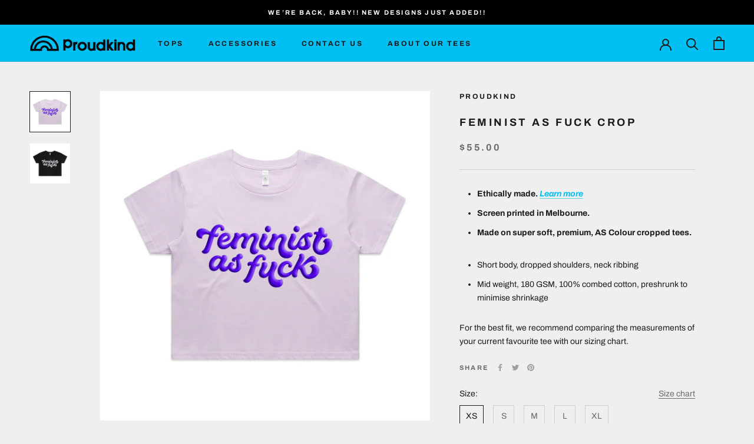

--- FILE ---
content_type: text/html; charset=utf-8
request_url: https://proudkind.com/products/feminist-as-fuck-crop
body_size: 30637
content:
<!doctype html>

<html class="no-js" lang="en">
  <head>
    <meta charset="utf-8"> 
    <meta http-equiv="X-UA-Compatible" content="IE=edge,chrome=1">
    <meta name="viewport" content="width=device-width, initial-scale=1.0, height=device-height, minimum-scale=1.0, maximum-scale=1.0">
    <meta name="theme-color" content="">

    <title>
      Feminist as fuck crop &ndash; Proudkind
    </title><meta name="description" content="Ethically made. Learn more Screen printed in Melbourne. Made on super soft, premium, AS Colour cropped tees.  Short body, dropped shoulders, neck ribbing Mid weight, 180 GSM, 100% combed cotton, preshrunk to minimise shrinkage For the best fit, we recommend comparing the measurements of your current favourite tee with "><link rel="canonical" href="https://proudkind.com/products/feminist-as-fuck-crop"><link rel="shortcut icon" href="//proudkind.com/cdn/shop/files/pk23-favicon1_96x.png?v=1674231708" type="image/png"><meta property="og:type" content="product">
  <meta property="og:title" content="Feminist as fuck crop"><meta property="og:image" content="http://proudkind.com/cdn/shop/products/Faf_crop_orchid.png?v=1676302991">
    <meta property="og:image:secure_url" content="https://proudkind.com/cdn/shop/products/Faf_crop_orchid.png?v=1676302991">
    <meta property="og:image:width" content="2000">
    <meta property="og:image:height" content="2000"><meta property="product:price:amount" content="55.00">
  <meta property="product:price:currency" content="AUD"><meta property="og:description" content="Ethically made. Learn more Screen printed in Melbourne. Made on super soft, premium, AS Colour cropped tees.  Short body, dropped shoulders, neck ribbing Mid weight, 180 GSM, 100% combed cotton, preshrunk to minimise shrinkage For the best fit, we recommend comparing the measurements of your current favourite tee with "><meta property="og:url" content="https://proudkind.com/products/feminist-as-fuck-crop">
<meta property="og:site_name" content="Proudkind"><meta name="twitter:card" content="summary"><meta name="twitter:title" content="Feminist as fuck crop">
  <meta name="twitter:description" content="

Ethically made. Learn more

Screen printed in Melbourne.

Made on super soft, premium, AS Colour cropped tees. 


Short body, dropped shoulders, neck ribbing

Mid weight, 180 GSM, 100% combed cotton, preshrunk to minimise shrinkage


For the best fit, we recommend comparing the measurements of your current favourite tee with our sizing chart.">
  <meta name="twitter:image" content="https://proudkind.com/cdn/shop/products/Faf_crop_orchid_600x600_crop_center.png?v=1676302991">
    <style>
  @font-face {
  font-family: Archivo;
  font-weight: 700;
  font-style: normal;
  font-display: fallback;
  src: url("//proudkind.com/cdn/fonts/archivo/archivo_n7.651b020b3543640c100112be6f1c1b8e816c7f13.woff2") format("woff2"),
       url("//proudkind.com/cdn/fonts/archivo/archivo_n7.7e9106d320e6594976a7dcb57957f3e712e83c96.woff") format("woff");
}

  @font-face {
  font-family: Archivo;
  font-weight: 400;
  font-style: normal;
  font-display: fallback;
  src: url("//proudkind.com/cdn/fonts/archivo/archivo_n4.dc8d917cc69af0a65ae04d01fd8eeab28a3573c9.woff2") format("woff2"),
       url("//proudkind.com/cdn/fonts/archivo/archivo_n4.bd6b9c34fdb81d7646836be8065ce3c80a2cc984.woff") format("woff");
}


  @font-face {
  font-family: Archivo;
  font-weight: 700;
  font-style: normal;
  font-display: fallback;
  src: url("//proudkind.com/cdn/fonts/archivo/archivo_n7.651b020b3543640c100112be6f1c1b8e816c7f13.woff2") format("woff2"),
       url("//proudkind.com/cdn/fonts/archivo/archivo_n7.7e9106d320e6594976a7dcb57957f3e712e83c96.woff") format("woff");
}

  @font-face {
  font-family: Archivo;
  font-weight: 400;
  font-style: italic;
  font-display: fallback;
  src: url("//proudkind.com/cdn/fonts/archivo/archivo_i4.37d8c4e02dc4f8e8b559f47082eb24a5c48c2908.woff2") format("woff2"),
       url("//proudkind.com/cdn/fonts/archivo/archivo_i4.839d35d75c605237591e73815270f86ab696602c.woff") format("woff");
}

  @font-face {
  font-family: Archivo;
  font-weight: 700;
  font-style: italic;
  font-display: fallback;
  src: url("//proudkind.com/cdn/fonts/archivo/archivo_i7.3dc798c6f261b8341dd97dd5c78d97d457c63517.woff2") format("woff2"),
       url("//proudkind.com/cdn/fonts/archivo/archivo_i7.3b65e9d326e7379bd5f15bcb927c5d533d950ff6.woff") format("woff");
}


  :root {
    --heading-font-family : Archivo, sans-serif;
    --heading-font-weight : 700;
    --heading-font-style  : normal;

    --text-font-family : Archivo, sans-serif;
    --text-font-weight : 400;
    --text-font-style  : normal;

    --base-text-font-size   : 14px;
    --default-text-font-size: 14px;--background          : #efefef;
    --background-rgb      : 239, 239, 239;
    --light-background    : #ffffff;
    --light-background-rgb: 255, 255, 255;
    --heading-color       : #1c1b1b;
    --text-color          : #1c1b1b;
    --text-color-rgb      : 28, 27, 27;
    --text-color-light    : #6a6a6a;
    --text-color-light-rgb: 106, 106, 106;
    --link-color          : #00c0f3;
    --link-color-rgb      : 0, 192, 243;
    --border-color        : #cfcfcf;
    --border-color-rgb    : 207, 207, 207;

    --button-background    : #00c0f3;
    --button-background-rgb: 0, 192, 243;
    --button-text-color    : #ffffff;

    --header-background       : #00c0f3;
    --header-heading-color    : #1c1b1b;
    --header-light-text-color : #6a6a6a;
    --header-border-color     : #04a7d3;

    --footer-background    : #ffffff;
    --footer-text-color    : #6a6a6a;
    --footer-heading-color : #000000;
    --footer-border-color  : #e9e9e9;

    --navigation-background      : #00c0f3;
    --navigation-background-rgb  : 0, 192, 243;
    --navigation-text-color      : #ffffff;
    --navigation-text-color-light: rgba(255, 255, 255, 0.5);
    --navigation-border-color    : rgba(255, 255, 255, 0.25);

    --newsletter-popup-background     : #00c0f3;
    --newsletter-popup-text-color     : #ffffff;
    --newsletter-popup-text-color-rgb : 255, 255, 255;

    --secondary-elements-background       : #1c1b1b;
    --secondary-elements-background-rgb   : 28, 27, 27;
    --secondary-elements-text-color       : #ffffff;
    --secondary-elements-text-color-light : rgba(255, 255, 255, 0.5);
    --secondary-elements-border-color     : rgba(255, 255, 255, 0.25);

    --product-sale-price-color    : #f300ef;
    --product-sale-price-color-rgb: 243, 0, 239;
    --product-star-rating: #fff32a;

    /* Shopify related variables */
    --payment-terms-background-color: #efefef;

    /* Products */

    --horizontal-spacing-four-products-per-row: 20px;
        --horizontal-spacing-two-products-per-row : 20px;

    --vertical-spacing-four-products-per-row: 40px;
        --vertical-spacing-two-products-per-row : 50px;

    /* Animation */
    --drawer-transition-timing: cubic-bezier(0.645, 0.045, 0.355, 1);
    --header-base-height: 80px; /* We set a default for browsers that do not support CSS variables */

    /* Cursors */
    --cursor-zoom-in-svg    : url(//proudkind.com/cdn/shop/t/2/assets/cursor-zoom-in.svg?v=170532930330058140181642418714);
    --cursor-zoom-in-2x-svg : url(//proudkind.com/cdn/shop/t/2/assets/cursor-zoom-in-2x.svg?v=56685658183649387561642418714);
  }
</style>

<script>
  // IE11 does not have support for CSS variables, so we have to polyfill them
  if (!(((window || {}).CSS || {}).supports && window.CSS.supports('(--a: 0)'))) {
    const script = document.createElement('script');
    script.type = 'text/javascript';
    script.src = 'https://cdn.jsdelivr.net/npm/css-vars-ponyfill@2';
    script.onload = function() {
      cssVars({});
    };

    document.getElementsByTagName('head')[0].appendChild(script);
  }
</script>

    <script>window.performance && window.performance.mark && window.performance.mark('shopify.content_for_header.start');</script><meta name="google-site-verification" content="rHBfAJX15hdK_lNmnUmoltHR3otekkGZmHA750WNACU">
<meta id="shopify-digital-wallet" name="shopify-digital-wallet" content="/18196219/digital_wallets/dialog">
<meta name="shopify-checkout-api-token" content="57d302b52cddd379406f7a6af7f1e2e4">
<meta id="in-context-paypal-metadata" data-shop-id="18196219" data-venmo-supported="false" data-environment="production" data-locale="en_US" data-paypal-v4="true" data-currency="AUD">
<link rel="alternate" type="application/json+oembed" href="https://proudkind.com/products/feminist-as-fuck-crop.oembed">
<script async="async" src="/checkouts/internal/preloads.js?locale=en-AU"></script>
<link rel="preconnect" href="https://shop.app" crossorigin="anonymous">
<script async="async" src="https://shop.app/checkouts/internal/preloads.js?locale=en-AU&shop_id=18196219" crossorigin="anonymous"></script>
<script id="apple-pay-shop-capabilities" type="application/json">{"shopId":18196219,"countryCode":"AU","currencyCode":"AUD","merchantCapabilities":["supports3DS"],"merchantId":"gid:\/\/shopify\/Shop\/18196219","merchantName":"Proudkind","requiredBillingContactFields":["postalAddress","email"],"requiredShippingContactFields":["postalAddress","email"],"shippingType":"shipping","supportedNetworks":["visa","masterCard","amex","jcb"],"total":{"type":"pending","label":"Proudkind","amount":"1.00"},"shopifyPaymentsEnabled":true,"supportsSubscriptions":true}</script>
<script id="shopify-features" type="application/json">{"accessToken":"57d302b52cddd379406f7a6af7f1e2e4","betas":["rich-media-storefront-analytics"],"domain":"proudkind.com","predictiveSearch":true,"shopId":18196219,"locale":"en"}</script>
<script>var Shopify = Shopify || {};
Shopify.shop = "beyond-the-two.myshopify.com";
Shopify.locale = "en";
Shopify.currency = {"active":"AUD","rate":"1.0"};
Shopify.country = "AU";
Shopify.theme = {"name":"Proudkind 2022","id":121740591165,"schema_name":"Prestige","schema_version":"5.6.2","theme_store_id":855,"role":"main"};
Shopify.theme.handle = "null";
Shopify.theme.style = {"id":null,"handle":null};
Shopify.cdnHost = "proudkind.com/cdn";
Shopify.routes = Shopify.routes || {};
Shopify.routes.root = "/";</script>
<script type="module">!function(o){(o.Shopify=o.Shopify||{}).modules=!0}(window);</script>
<script>!function(o){function n(){var o=[];function n(){o.push(Array.prototype.slice.apply(arguments))}return n.q=o,n}var t=o.Shopify=o.Shopify||{};t.loadFeatures=n(),t.autoloadFeatures=n()}(window);</script>
<script>
  window.ShopifyPay = window.ShopifyPay || {};
  window.ShopifyPay.apiHost = "shop.app\/pay";
  window.ShopifyPay.redirectState = null;
</script>
<script id="shop-js-analytics" type="application/json">{"pageType":"product"}</script>
<script defer="defer" async type="module" src="//proudkind.com/cdn/shopifycloud/shop-js/modules/v2/client.init-shop-cart-sync_C5BV16lS.en.esm.js"></script>
<script defer="defer" async type="module" src="//proudkind.com/cdn/shopifycloud/shop-js/modules/v2/chunk.common_CygWptCX.esm.js"></script>
<script type="module">
  await import("//proudkind.com/cdn/shopifycloud/shop-js/modules/v2/client.init-shop-cart-sync_C5BV16lS.en.esm.js");
await import("//proudkind.com/cdn/shopifycloud/shop-js/modules/v2/chunk.common_CygWptCX.esm.js");

  window.Shopify.SignInWithShop?.initShopCartSync?.({"fedCMEnabled":true,"windoidEnabled":true});

</script>
<script>
  window.Shopify = window.Shopify || {};
  if (!window.Shopify.featureAssets) window.Shopify.featureAssets = {};
  window.Shopify.featureAssets['shop-js'] = {"shop-cart-sync":["modules/v2/client.shop-cart-sync_ZFArdW7E.en.esm.js","modules/v2/chunk.common_CygWptCX.esm.js"],"init-fed-cm":["modules/v2/client.init-fed-cm_CmiC4vf6.en.esm.js","modules/v2/chunk.common_CygWptCX.esm.js"],"shop-button":["modules/v2/client.shop-button_tlx5R9nI.en.esm.js","modules/v2/chunk.common_CygWptCX.esm.js"],"shop-cash-offers":["modules/v2/client.shop-cash-offers_DOA2yAJr.en.esm.js","modules/v2/chunk.common_CygWptCX.esm.js","modules/v2/chunk.modal_D71HUcav.esm.js"],"init-windoid":["modules/v2/client.init-windoid_sURxWdc1.en.esm.js","modules/v2/chunk.common_CygWptCX.esm.js"],"shop-toast-manager":["modules/v2/client.shop-toast-manager_ClPi3nE9.en.esm.js","modules/v2/chunk.common_CygWptCX.esm.js"],"init-shop-email-lookup-coordinator":["modules/v2/client.init-shop-email-lookup-coordinator_B8hsDcYM.en.esm.js","modules/v2/chunk.common_CygWptCX.esm.js"],"init-shop-cart-sync":["modules/v2/client.init-shop-cart-sync_C5BV16lS.en.esm.js","modules/v2/chunk.common_CygWptCX.esm.js"],"avatar":["modules/v2/client.avatar_BTnouDA3.en.esm.js"],"pay-button":["modules/v2/client.pay-button_FdsNuTd3.en.esm.js","modules/v2/chunk.common_CygWptCX.esm.js"],"init-customer-accounts":["modules/v2/client.init-customer-accounts_DxDtT_ad.en.esm.js","modules/v2/client.shop-login-button_C5VAVYt1.en.esm.js","modules/v2/chunk.common_CygWptCX.esm.js","modules/v2/chunk.modal_D71HUcav.esm.js"],"init-shop-for-new-customer-accounts":["modules/v2/client.init-shop-for-new-customer-accounts_ChsxoAhi.en.esm.js","modules/v2/client.shop-login-button_C5VAVYt1.en.esm.js","modules/v2/chunk.common_CygWptCX.esm.js","modules/v2/chunk.modal_D71HUcav.esm.js"],"shop-login-button":["modules/v2/client.shop-login-button_C5VAVYt1.en.esm.js","modules/v2/chunk.common_CygWptCX.esm.js","modules/v2/chunk.modal_D71HUcav.esm.js"],"init-customer-accounts-sign-up":["modules/v2/client.init-customer-accounts-sign-up_CPSyQ0Tj.en.esm.js","modules/v2/client.shop-login-button_C5VAVYt1.en.esm.js","modules/v2/chunk.common_CygWptCX.esm.js","modules/v2/chunk.modal_D71HUcav.esm.js"],"shop-follow-button":["modules/v2/client.shop-follow-button_Cva4Ekp9.en.esm.js","modules/v2/chunk.common_CygWptCX.esm.js","modules/v2/chunk.modal_D71HUcav.esm.js"],"checkout-modal":["modules/v2/client.checkout-modal_BPM8l0SH.en.esm.js","modules/v2/chunk.common_CygWptCX.esm.js","modules/v2/chunk.modal_D71HUcav.esm.js"],"lead-capture":["modules/v2/client.lead-capture_Bi8yE_yS.en.esm.js","modules/v2/chunk.common_CygWptCX.esm.js","modules/v2/chunk.modal_D71HUcav.esm.js"],"shop-login":["modules/v2/client.shop-login_D6lNrXab.en.esm.js","modules/v2/chunk.common_CygWptCX.esm.js","modules/v2/chunk.modal_D71HUcav.esm.js"],"payment-terms":["modules/v2/client.payment-terms_CZxnsJam.en.esm.js","modules/v2/chunk.common_CygWptCX.esm.js","modules/v2/chunk.modal_D71HUcav.esm.js"]};
</script>
<script id="__st">var __st={"a":18196219,"offset":39600,"reqid":"8743468d-7333-479d-baad-8af3400298e4-1768704005","pageurl":"proudkind.com\/products\/feminist-as-fuck-crop","u":"02b44fd7359d","p":"product","rtyp":"product","rid":6992402251837};</script>
<script>window.ShopifyPaypalV4VisibilityTracking = true;</script>
<script id="captcha-bootstrap">!function(){'use strict';const t='contact',e='account',n='new_comment',o=[[t,t],['blogs',n],['comments',n],[t,'customer']],c=[[e,'customer_login'],[e,'guest_login'],[e,'recover_customer_password'],[e,'create_customer']],r=t=>t.map((([t,e])=>`form[action*='/${t}']:not([data-nocaptcha='true']) input[name='form_type'][value='${e}']`)).join(','),a=t=>()=>t?[...document.querySelectorAll(t)].map((t=>t.form)):[];function s(){const t=[...o],e=r(t);return a(e)}const i='password',u='form_key',d=['recaptcha-v3-token','g-recaptcha-response','h-captcha-response',i],f=()=>{try{return window.sessionStorage}catch{return}},m='__shopify_v',_=t=>t.elements[u];function p(t,e,n=!1){try{const o=window.sessionStorage,c=JSON.parse(o.getItem(e)),{data:r}=function(t){const{data:e,action:n}=t;return t[m]||n?{data:e,action:n}:{data:t,action:n}}(c);for(const[e,n]of Object.entries(r))t.elements[e]&&(t.elements[e].value=n);n&&o.removeItem(e)}catch(o){console.error('form repopulation failed',{error:o})}}const l='form_type',E='cptcha';function T(t){t.dataset[E]=!0}const w=window,h=w.document,L='Shopify',v='ce_forms',y='captcha';let A=!1;((t,e)=>{const n=(g='f06e6c50-85a8-45c8-87d0-21a2b65856fe',I='https://cdn.shopify.com/shopifycloud/storefront-forms-hcaptcha/ce_storefront_forms_captcha_hcaptcha.v1.5.2.iife.js',D={infoText:'Protected by hCaptcha',privacyText:'Privacy',termsText:'Terms'},(t,e,n)=>{const o=w[L][v],c=o.bindForm;if(c)return c(t,g,e,D).then(n);var r;o.q.push([[t,g,e,D],n]),r=I,A||(h.body.append(Object.assign(h.createElement('script'),{id:'captcha-provider',async:!0,src:r})),A=!0)});var g,I,D;w[L]=w[L]||{},w[L][v]=w[L][v]||{},w[L][v].q=[],w[L][y]=w[L][y]||{},w[L][y].protect=function(t,e){n(t,void 0,e),T(t)},Object.freeze(w[L][y]),function(t,e,n,w,h,L){const[v,y,A,g]=function(t,e,n){const i=e?o:[],u=t?c:[],d=[...i,...u],f=r(d),m=r(i),_=r(d.filter((([t,e])=>n.includes(e))));return[a(f),a(m),a(_),s()]}(w,h,L),I=t=>{const e=t.target;return e instanceof HTMLFormElement?e:e&&e.form},D=t=>v().includes(t);t.addEventListener('submit',(t=>{const e=I(t);if(!e)return;const n=D(e)&&!e.dataset.hcaptchaBound&&!e.dataset.recaptchaBound,o=_(e),c=g().includes(e)&&(!o||!o.value);(n||c)&&t.preventDefault(),c&&!n&&(function(t){try{if(!f())return;!function(t){const e=f();if(!e)return;const n=_(t);if(!n)return;const o=n.value;o&&e.removeItem(o)}(t);const e=Array.from(Array(32),(()=>Math.random().toString(36)[2])).join('');!function(t,e){_(t)||t.append(Object.assign(document.createElement('input'),{type:'hidden',name:u})),t.elements[u].value=e}(t,e),function(t,e){const n=f();if(!n)return;const o=[...t.querySelectorAll(`input[type='${i}']`)].map((({name:t})=>t)),c=[...d,...o],r={};for(const[a,s]of new FormData(t).entries())c.includes(a)||(r[a]=s);n.setItem(e,JSON.stringify({[m]:1,action:t.action,data:r}))}(t,e)}catch(e){console.error('failed to persist form',e)}}(e),e.submit())}));const S=(t,e)=>{t&&!t.dataset[E]&&(n(t,e.some((e=>e===t))),T(t))};for(const o of['focusin','change'])t.addEventListener(o,(t=>{const e=I(t);D(e)&&S(e,y())}));const B=e.get('form_key'),M=e.get(l),P=B&&M;t.addEventListener('DOMContentLoaded',(()=>{const t=y();if(P)for(const e of t)e.elements[l].value===M&&p(e,B);[...new Set([...A(),...v().filter((t=>'true'===t.dataset.shopifyCaptcha))])].forEach((e=>S(e,t)))}))}(h,new URLSearchParams(w.location.search),n,t,e,['guest_login'])})(!0,!0)}();</script>
<script integrity="sha256-4kQ18oKyAcykRKYeNunJcIwy7WH5gtpwJnB7kiuLZ1E=" data-source-attribution="shopify.loadfeatures" defer="defer" src="//proudkind.com/cdn/shopifycloud/storefront/assets/storefront/load_feature-a0a9edcb.js" crossorigin="anonymous"></script>
<script crossorigin="anonymous" defer="defer" src="//proudkind.com/cdn/shopifycloud/storefront/assets/shopify_pay/storefront-65b4c6d7.js?v=20250812"></script>
<script data-source-attribution="shopify.dynamic_checkout.dynamic.init">var Shopify=Shopify||{};Shopify.PaymentButton=Shopify.PaymentButton||{isStorefrontPortableWallets:!0,init:function(){window.Shopify.PaymentButton.init=function(){};var t=document.createElement("script");t.src="https://proudkind.com/cdn/shopifycloud/portable-wallets/latest/portable-wallets.en.js",t.type="module",document.head.appendChild(t)}};
</script>
<script data-source-attribution="shopify.dynamic_checkout.buyer_consent">
  function portableWalletsHideBuyerConsent(e){var t=document.getElementById("shopify-buyer-consent"),n=document.getElementById("shopify-subscription-policy-button");t&&n&&(t.classList.add("hidden"),t.setAttribute("aria-hidden","true"),n.removeEventListener("click",e))}function portableWalletsShowBuyerConsent(e){var t=document.getElementById("shopify-buyer-consent"),n=document.getElementById("shopify-subscription-policy-button");t&&n&&(t.classList.remove("hidden"),t.removeAttribute("aria-hidden"),n.addEventListener("click",e))}window.Shopify?.PaymentButton&&(window.Shopify.PaymentButton.hideBuyerConsent=portableWalletsHideBuyerConsent,window.Shopify.PaymentButton.showBuyerConsent=portableWalletsShowBuyerConsent);
</script>
<script>
  function portableWalletsCleanup(e){e&&e.src&&console.error("Failed to load portable wallets script "+e.src);var t=document.querySelectorAll("shopify-accelerated-checkout .shopify-payment-button__skeleton, shopify-accelerated-checkout-cart .wallet-cart-button__skeleton"),e=document.getElementById("shopify-buyer-consent");for(let e=0;e<t.length;e++)t[e].remove();e&&e.remove()}function portableWalletsNotLoadedAsModule(e){e instanceof ErrorEvent&&"string"==typeof e.message&&e.message.includes("import.meta")&&"string"==typeof e.filename&&e.filename.includes("portable-wallets")&&(window.removeEventListener("error",portableWalletsNotLoadedAsModule),window.Shopify.PaymentButton.failedToLoad=e,"loading"===document.readyState?document.addEventListener("DOMContentLoaded",window.Shopify.PaymentButton.init):window.Shopify.PaymentButton.init())}window.addEventListener("error",portableWalletsNotLoadedAsModule);
</script>

<script type="module" src="https://proudkind.com/cdn/shopifycloud/portable-wallets/latest/portable-wallets.en.js" onError="portableWalletsCleanup(this)" crossorigin="anonymous"></script>
<script nomodule>
  document.addEventListener("DOMContentLoaded", portableWalletsCleanup);
</script>

<link id="shopify-accelerated-checkout-styles" rel="stylesheet" media="screen" href="https://proudkind.com/cdn/shopifycloud/portable-wallets/latest/accelerated-checkout-backwards-compat.css" crossorigin="anonymous">
<style id="shopify-accelerated-checkout-cart">
        #shopify-buyer-consent {
  margin-top: 1em;
  display: inline-block;
  width: 100%;
}

#shopify-buyer-consent.hidden {
  display: none;
}

#shopify-subscription-policy-button {
  background: none;
  border: none;
  padding: 0;
  text-decoration: underline;
  font-size: inherit;
  cursor: pointer;
}

#shopify-subscription-policy-button::before {
  box-shadow: none;
}

      </style>

<script>window.performance && window.performance.mark && window.performance.mark('shopify.content_for_header.end');</script>

    <link rel="stylesheet" href="//proudkind.com/cdn/shop/t/2/assets/theme.css?v=173608955386344188391642418702">

    <script>// This allows to expose several variables to the global scope, to be used in scripts
      window.theme = {
        pageType: "product",
        moneyFormat: "${{amount}}",
        moneyWithCurrencyFormat: "${{amount}} AUD",
        currencyCodeEnabled: false,
        productImageSize: "square",
        searchMode: "product,page",
        showPageTransition: false,
        showElementStaggering: true,
        showImageZooming: true
      };

      window.routes = {
        rootUrl: "\/",
        rootUrlWithoutSlash: '',
        cartUrl: "\/cart",
        cartAddUrl: "\/cart\/add",
        cartChangeUrl: "\/cart\/change",
        searchUrl: "\/search",
        productRecommendationsUrl: "\/recommendations\/products"
      };

      window.languages = {
        cartAddNote: "Add Order Note",
        cartEditNote: "Edit Order Note",
        productImageLoadingError: "This image could not be loaded. Please try to reload the page.",
        productFormAddToCart: "Add to cart",
        productFormUnavailable: "Unavailable",
        productFormSoldOut: "Sold Out",
        shippingEstimatorOneResult: "1 option available:",
        shippingEstimatorMoreResults: "{{count}} options available:",
        shippingEstimatorNoResults: "No shipping could be found"
      };

      window.lazySizesConfig = {
        loadHidden: false,
        hFac: 0.5,
        expFactor: 2,
        ricTimeout: 150,
        lazyClass: 'Image--lazyLoad',
        loadingClass: 'Image--lazyLoading',
        loadedClass: 'Image--lazyLoaded'
      };

      document.documentElement.className = document.documentElement.className.replace('no-js', 'js');
      document.documentElement.style.setProperty('--window-height', window.innerHeight + 'px');

      // We do a quick detection of some features (we could use Modernizr but for so little...)
      (function() {
        document.documentElement.className += ((window.CSS && window.CSS.supports('(position: sticky) or (position: -webkit-sticky)')) ? ' supports-sticky' : ' no-supports-sticky');
        document.documentElement.className += (window.matchMedia('(-moz-touch-enabled: 1), (hover: none)')).matches ? ' no-supports-hover' : ' supports-hover';
      }());

      
    </script>

    <script src="//proudkind.com/cdn/shop/t/2/assets/lazysizes.min.js?v=174358363404432586981642418701" async></script><script src="//proudkind.com/cdn/shop/t/2/assets/libs.min.js?v=26178543184394469741642418701" defer></script>
    <script src="//proudkind.com/cdn/shop/t/2/assets/theme.js?v=116291210821653663351642444579" defer></script>
    <script src="//proudkind.com/cdn/shop/t/2/assets/custom.js?v=183944157590872491501642418701" defer></script>

    <script>
      (function () {
        window.onpageshow = function() {
          if (window.theme.showPageTransition) {
            var pageTransition = document.querySelector('.PageTransition');

            if (pageTransition) {
              pageTransition.style.visibility = 'visible';
              pageTransition.style.opacity = '0';
            }
          }

          // When the page is loaded from the cache, we have to reload the cart content
          document.documentElement.dispatchEvent(new CustomEvent('cart:refresh', {
            bubbles: true
          }));
        };
      })();
    </script>

    
  <script type="application/ld+json">
  {
    "@context": "http://schema.org",
    "@type": "Product",
    "offers": [{
          "@type": "Offer",
          "name": "XS \/ Orchid",
          "availability":"https://schema.org/OutOfStock",
          "price": 55.0,
          "priceCurrency": "AUD",
          "priceValidUntil": "2026-01-28","url": "/products/feminist-as-fuck-crop?variant=40507287240765"
        },
{
          "@type": "Offer",
          "name": "XS \/ Black",
          "availability":"https://schema.org/OutOfStock",
          "price": 55.0,
          "priceCurrency": "AUD",
          "priceValidUntil": "2026-01-28","url": "/products/feminist-as-fuck-crop?variant=40507287273533"
        },
{
          "@type": "Offer",
          "name": "S \/ Orchid",
          "availability":"https://schema.org/OutOfStock",
          "price": 55.0,
          "priceCurrency": "AUD",
          "priceValidUntil": "2026-01-28","url": "/products/feminist-as-fuck-crop?variant=40507287306301"
        },
{
          "@type": "Offer",
          "name": "S \/ Black",
          "availability":"https://schema.org/OutOfStock",
          "price": 55.0,
          "priceCurrency": "AUD",
          "priceValidUntil": "2026-01-28","url": "/products/feminist-as-fuck-crop?variant=40507287339069"
        },
{
          "@type": "Offer",
          "name": "M \/ Orchid",
          "availability":"https://schema.org/OutOfStock",
          "price": 55.0,
          "priceCurrency": "AUD",
          "priceValidUntil": "2026-01-28","url": "/products/feminist-as-fuck-crop?variant=40507287371837"
        },
{
          "@type": "Offer",
          "name": "M \/ Black",
          "availability":"https://schema.org/OutOfStock",
          "price": 55.0,
          "priceCurrency": "AUD",
          "priceValidUntil": "2026-01-28","url": "/products/feminist-as-fuck-crop?variant=40507287404605"
        },
{
          "@type": "Offer",
          "name": "L \/ Orchid",
          "availability":"https://schema.org/OutOfStock",
          "price": 55.0,
          "priceCurrency": "AUD",
          "priceValidUntil": "2026-01-28","url": "/products/feminist-as-fuck-crop?variant=40507287437373"
        },
{
          "@type": "Offer",
          "name": "L \/ Black",
          "availability":"https://schema.org/OutOfStock",
          "price": 55.0,
          "priceCurrency": "AUD",
          "priceValidUntil": "2026-01-28","url": "/products/feminist-as-fuck-crop?variant=40507287470141"
        },
{
          "@type": "Offer",
          "name": "XL \/ Orchid",
          "availability":"https://schema.org/OutOfStock",
          "price": 55.0,
          "priceCurrency": "AUD",
          "priceValidUntil": "2026-01-28","url": "/products/feminist-as-fuck-crop?variant=40507287502909"
        },
{
          "@type": "Offer",
          "name": "XL \/ Black",
          "availability":"https://schema.org/OutOfStock",
          "price": 55.0,
          "priceCurrency": "AUD",
          "priceValidUntil": "2026-01-28","url": "/products/feminist-as-fuck-crop?variant=40507287535677"
        }
],
      "gtin8": "87240765",
      "productId": "87240765",
    "brand": {
      "name": "Proudkind"
    },
    "name": "Feminist as fuck crop",
    "description": "\n\nEthically made. Learn more\n\nScreen printed in Melbourne.\n\nMade on super soft, premium, AS Colour cropped tees. \n\n\nShort body, dropped shoulders, neck ribbing\n\nMid weight, 180 GSM, 100% combed cotton, preshrunk to minimise shrinkage\n\n\nFor the best fit, we recommend comparing the measurements of your current favourite tee with our sizing chart.",
    "category": "Feminist",
    "url": "/products/feminist-as-fuck-crop",
    "sku": null,
    "image": {
      "@type": "ImageObject",
      "url": "https://proudkind.com/cdn/shop/products/Faf_crop_orchid_1024x.png?v=1676302991",
      "image": "https://proudkind.com/cdn/shop/products/Faf_crop_orchid_1024x.png?v=1676302991",
      "name": "Feminist as fuck crop",
      "width": "1024",
      "height": "1024"
    }
  }
  </script>



  <script type="application/ld+json">
  {
    "@context": "http://schema.org",
    "@type": "BreadcrumbList",
  "itemListElement": [{
      "@type": "ListItem",
      "position": 1,
      "name": "Home",
      "item": "https://proudkind.com"
    },{
          "@type": "ListItem",
          "position": 2,
          "name": "Feminist as fuck crop",
          "item": "https://proudkind.com/products/feminist-as-fuck-crop"
        }]
  }
  </script>

  <link href="https://monorail-edge.shopifysvc.com" rel="dns-prefetch">
<script>(function(){if ("sendBeacon" in navigator && "performance" in window) {try {var session_token_from_headers = performance.getEntriesByType('navigation')[0].serverTiming.find(x => x.name == '_s').description;} catch {var session_token_from_headers = undefined;}var session_cookie_matches = document.cookie.match(/_shopify_s=([^;]*)/);var session_token_from_cookie = session_cookie_matches && session_cookie_matches.length === 2 ? session_cookie_matches[1] : "";var session_token = session_token_from_headers || session_token_from_cookie || "";function handle_abandonment_event(e) {var entries = performance.getEntries().filter(function(entry) {return /monorail-edge.shopifysvc.com/.test(entry.name);});if (!window.abandonment_tracked && entries.length === 0) {window.abandonment_tracked = true;var currentMs = Date.now();var navigation_start = performance.timing.navigationStart;var payload = {shop_id: 18196219,url: window.location.href,navigation_start,duration: currentMs - navigation_start,session_token,page_type: "product"};window.navigator.sendBeacon("https://monorail-edge.shopifysvc.com/v1/produce", JSON.stringify({schema_id: "online_store_buyer_site_abandonment/1.1",payload: payload,metadata: {event_created_at_ms: currentMs,event_sent_at_ms: currentMs}}));}}window.addEventListener('pagehide', handle_abandonment_event);}}());</script>
<script id="web-pixels-manager-setup">(function e(e,d,r,n,o){if(void 0===o&&(o={}),!Boolean(null===(a=null===(i=window.Shopify)||void 0===i?void 0:i.analytics)||void 0===a?void 0:a.replayQueue)){var i,a;window.Shopify=window.Shopify||{};var t=window.Shopify;t.analytics=t.analytics||{};var s=t.analytics;s.replayQueue=[],s.publish=function(e,d,r){return s.replayQueue.push([e,d,r]),!0};try{self.performance.mark("wpm:start")}catch(e){}var l=function(){var e={modern:/Edge?\/(1{2}[4-9]|1[2-9]\d|[2-9]\d{2}|\d{4,})\.\d+(\.\d+|)|Firefox\/(1{2}[4-9]|1[2-9]\d|[2-9]\d{2}|\d{4,})\.\d+(\.\d+|)|Chrom(ium|e)\/(9{2}|\d{3,})\.\d+(\.\d+|)|(Maci|X1{2}).+ Version\/(15\.\d+|(1[6-9]|[2-9]\d|\d{3,})\.\d+)([,.]\d+|)( \(\w+\)|)( Mobile\/\w+|) Safari\/|Chrome.+OPR\/(9{2}|\d{3,})\.\d+\.\d+|(CPU[ +]OS|iPhone[ +]OS|CPU[ +]iPhone|CPU IPhone OS|CPU iPad OS)[ +]+(15[._]\d+|(1[6-9]|[2-9]\d|\d{3,})[._]\d+)([._]\d+|)|Android:?[ /-](13[3-9]|1[4-9]\d|[2-9]\d{2}|\d{4,})(\.\d+|)(\.\d+|)|Android.+Firefox\/(13[5-9]|1[4-9]\d|[2-9]\d{2}|\d{4,})\.\d+(\.\d+|)|Android.+Chrom(ium|e)\/(13[3-9]|1[4-9]\d|[2-9]\d{2}|\d{4,})\.\d+(\.\d+|)|SamsungBrowser\/([2-9]\d|\d{3,})\.\d+/,legacy:/Edge?\/(1[6-9]|[2-9]\d|\d{3,})\.\d+(\.\d+|)|Firefox\/(5[4-9]|[6-9]\d|\d{3,})\.\d+(\.\d+|)|Chrom(ium|e)\/(5[1-9]|[6-9]\d|\d{3,})\.\d+(\.\d+|)([\d.]+$|.*Safari\/(?![\d.]+ Edge\/[\d.]+$))|(Maci|X1{2}).+ Version\/(10\.\d+|(1[1-9]|[2-9]\d|\d{3,})\.\d+)([,.]\d+|)( \(\w+\)|)( Mobile\/\w+|) Safari\/|Chrome.+OPR\/(3[89]|[4-9]\d|\d{3,})\.\d+\.\d+|(CPU[ +]OS|iPhone[ +]OS|CPU[ +]iPhone|CPU IPhone OS|CPU iPad OS)[ +]+(10[._]\d+|(1[1-9]|[2-9]\d|\d{3,})[._]\d+)([._]\d+|)|Android:?[ /-](13[3-9]|1[4-9]\d|[2-9]\d{2}|\d{4,})(\.\d+|)(\.\d+|)|Mobile Safari.+OPR\/([89]\d|\d{3,})\.\d+\.\d+|Android.+Firefox\/(13[5-9]|1[4-9]\d|[2-9]\d{2}|\d{4,})\.\d+(\.\d+|)|Android.+Chrom(ium|e)\/(13[3-9]|1[4-9]\d|[2-9]\d{2}|\d{4,})\.\d+(\.\d+|)|Android.+(UC? ?Browser|UCWEB|U3)[ /]?(15\.([5-9]|\d{2,})|(1[6-9]|[2-9]\d|\d{3,})\.\d+)\.\d+|SamsungBrowser\/(5\.\d+|([6-9]|\d{2,})\.\d+)|Android.+MQ{2}Browser\/(14(\.(9|\d{2,})|)|(1[5-9]|[2-9]\d|\d{3,})(\.\d+|))(\.\d+|)|K[Aa][Ii]OS\/(3\.\d+|([4-9]|\d{2,})\.\d+)(\.\d+|)/},d=e.modern,r=e.legacy,n=navigator.userAgent;return n.match(d)?"modern":n.match(r)?"legacy":"unknown"}(),u="modern"===l?"modern":"legacy",c=(null!=n?n:{modern:"",legacy:""})[u],f=function(e){return[e.baseUrl,"/wpm","/b",e.hashVersion,"modern"===e.buildTarget?"m":"l",".js"].join("")}({baseUrl:d,hashVersion:r,buildTarget:u}),m=function(e){var d=e.version,r=e.bundleTarget,n=e.surface,o=e.pageUrl,i=e.monorailEndpoint;return{emit:function(e){var a=e.status,t=e.errorMsg,s=(new Date).getTime(),l=JSON.stringify({metadata:{event_sent_at_ms:s},events:[{schema_id:"web_pixels_manager_load/3.1",payload:{version:d,bundle_target:r,page_url:o,status:a,surface:n,error_msg:t},metadata:{event_created_at_ms:s}}]});if(!i)return console&&console.warn&&console.warn("[Web Pixels Manager] No Monorail endpoint provided, skipping logging."),!1;try{return self.navigator.sendBeacon.bind(self.navigator)(i,l)}catch(e){}var u=new XMLHttpRequest;try{return u.open("POST",i,!0),u.setRequestHeader("Content-Type","text/plain"),u.send(l),!0}catch(e){return console&&console.warn&&console.warn("[Web Pixels Manager] Got an unhandled error while logging to Monorail."),!1}}}}({version:r,bundleTarget:l,surface:e.surface,pageUrl:self.location.href,monorailEndpoint:e.monorailEndpoint});try{o.browserTarget=l,function(e){var d=e.src,r=e.async,n=void 0===r||r,o=e.onload,i=e.onerror,a=e.sri,t=e.scriptDataAttributes,s=void 0===t?{}:t,l=document.createElement("script"),u=document.querySelector("head"),c=document.querySelector("body");if(l.async=n,l.src=d,a&&(l.integrity=a,l.crossOrigin="anonymous"),s)for(var f in s)if(Object.prototype.hasOwnProperty.call(s,f))try{l.dataset[f]=s[f]}catch(e){}if(o&&l.addEventListener("load",o),i&&l.addEventListener("error",i),u)u.appendChild(l);else{if(!c)throw new Error("Did not find a head or body element to append the script");c.appendChild(l)}}({src:f,async:!0,onload:function(){if(!function(){var e,d;return Boolean(null===(d=null===(e=window.Shopify)||void 0===e?void 0:e.analytics)||void 0===d?void 0:d.initialized)}()){var d=window.webPixelsManager.init(e)||void 0;if(d){var r=window.Shopify.analytics;r.replayQueue.forEach((function(e){var r=e[0],n=e[1],o=e[2];d.publishCustomEvent(r,n,o)})),r.replayQueue=[],r.publish=d.publishCustomEvent,r.visitor=d.visitor,r.initialized=!0}}},onerror:function(){return m.emit({status:"failed",errorMsg:"".concat(f," has failed to load")})},sri:function(e){var d=/^sha384-[A-Za-z0-9+/=]+$/;return"string"==typeof e&&d.test(e)}(c)?c:"",scriptDataAttributes:o}),m.emit({status:"loading"})}catch(e){m.emit({status:"failed",errorMsg:(null==e?void 0:e.message)||"Unknown error"})}}})({shopId: 18196219,storefrontBaseUrl: "https://proudkind.com",extensionsBaseUrl: "https://extensions.shopifycdn.com/cdn/shopifycloud/web-pixels-manager",monorailEndpoint: "https://monorail-edge.shopifysvc.com/unstable/produce_batch",surface: "storefront-renderer",enabledBetaFlags: ["2dca8a86"],webPixelsConfigList: [{"id":"184287293","configuration":"{\"pixel_id\":\"606195593149446\",\"pixel_type\":\"facebook_pixel\",\"metaapp_system_user_token\":\"-\"}","eventPayloadVersion":"v1","runtimeContext":"OPEN","scriptVersion":"ca16bc87fe92b6042fbaa3acc2fbdaa6","type":"APP","apiClientId":2329312,"privacyPurposes":["ANALYTICS","MARKETING","SALE_OF_DATA"],"dataSharingAdjustments":{"protectedCustomerApprovalScopes":["read_customer_address","read_customer_email","read_customer_name","read_customer_personal_data","read_customer_phone"]}},{"id":"shopify-app-pixel","configuration":"{}","eventPayloadVersion":"v1","runtimeContext":"STRICT","scriptVersion":"0450","apiClientId":"shopify-pixel","type":"APP","privacyPurposes":["ANALYTICS","MARKETING"]},{"id":"shopify-custom-pixel","eventPayloadVersion":"v1","runtimeContext":"LAX","scriptVersion":"0450","apiClientId":"shopify-pixel","type":"CUSTOM","privacyPurposes":["ANALYTICS","MARKETING"]}],isMerchantRequest: false,initData: {"shop":{"name":"Proudkind","paymentSettings":{"currencyCode":"AUD"},"myshopifyDomain":"beyond-the-two.myshopify.com","countryCode":"AU","storefrontUrl":"https:\/\/proudkind.com"},"customer":null,"cart":null,"checkout":null,"productVariants":[{"price":{"amount":55.0,"currencyCode":"AUD"},"product":{"title":"Feminist as fuck crop","vendor":"Proudkind","id":"6992402251837","untranslatedTitle":"Feminist as fuck crop","url":"\/products\/feminist-as-fuck-crop","type":"Feminist"},"id":"40507287240765","image":{"src":"\/\/proudkind.com\/cdn\/shop\/products\/Faf_crop_orchid.png?v=1676302991"},"sku":null,"title":"XS \/ Orchid","untranslatedTitle":"XS \/ Orchid"},{"price":{"amount":55.0,"currencyCode":"AUD"},"product":{"title":"Feminist as fuck crop","vendor":"Proudkind","id":"6992402251837","untranslatedTitle":"Feminist as fuck crop","url":"\/products\/feminist-as-fuck-crop","type":"Feminist"},"id":"40507287273533","image":{"src":"\/\/proudkind.com\/cdn\/shop\/products\/Faf_crop_black.png?v=1676302991"},"sku":null,"title":"XS \/ Black","untranslatedTitle":"XS \/ Black"},{"price":{"amount":55.0,"currencyCode":"AUD"},"product":{"title":"Feminist as fuck crop","vendor":"Proudkind","id":"6992402251837","untranslatedTitle":"Feminist as fuck crop","url":"\/products\/feminist-as-fuck-crop","type":"Feminist"},"id":"40507287306301","image":{"src":"\/\/proudkind.com\/cdn\/shop\/products\/Faf_crop_orchid.png?v=1676302991"},"sku":null,"title":"S \/ Orchid","untranslatedTitle":"S \/ Orchid"},{"price":{"amount":55.0,"currencyCode":"AUD"},"product":{"title":"Feminist as fuck crop","vendor":"Proudkind","id":"6992402251837","untranslatedTitle":"Feminist as fuck crop","url":"\/products\/feminist-as-fuck-crop","type":"Feminist"},"id":"40507287339069","image":{"src":"\/\/proudkind.com\/cdn\/shop\/products\/Faf_crop_black.png?v=1676302991"},"sku":null,"title":"S \/ Black","untranslatedTitle":"S \/ Black"},{"price":{"amount":55.0,"currencyCode":"AUD"},"product":{"title":"Feminist as fuck crop","vendor":"Proudkind","id":"6992402251837","untranslatedTitle":"Feminist as fuck crop","url":"\/products\/feminist-as-fuck-crop","type":"Feminist"},"id":"40507287371837","image":{"src":"\/\/proudkind.com\/cdn\/shop\/products\/Faf_crop_orchid.png?v=1676302991"},"sku":null,"title":"M \/ Orchid","untranslatedTitle":"M \/ Orchid"},{"price":{"amount":55.0,"currencyCode":"AUD"},"product":{"title":"Feminist as fuck crop","vendor":"Proudkind","id":"6992402251837","untranslatedTitle":"Feminist as fuck crop","url":"\/products\/feminist-as-fuck-crop","type":"Feminist"},"id":"40507287404605","image":{"src":"\/\/proudkind.com\/cdn\/shop\/products\/Faf_crop_black.png?v=1676302991"},"sku":null,"title":"M \/ Black","untranslatedTitle":"M \/ Black"},{"price":{"amount":55.0,"currencyCode":"AUD"},"product":{"title":"Feminist as fuck crop","vendor":"Proudkind","id":"6992402251837","untranslatedTitle":"Feminist as fuck crop","url":"\/products\/feminist-as-fuck-crop","type":"Feminist"},"id":"40507287437373","image":{"src":"\/\/proudkind.com\/cdn\/shop\/products\/Faf_crop_orchid.png?v=1676302991"},"sku":null,"title":"L \/ Orchid","untranslatedTitle":"L \/ Orchid"},{"price":{"amount":55.0,"currencyCode":"AUD"},"product":{"title":"Feminist as fuck crop","vendor":"Proudkind","id":"6992402251837","untranslatedTitle":"Feminist as fuck crop","url":"\/products\/feminist-as-fuck-crop","type":"Feminist"},"id":"40507287470141","image":{"src":"\/\/proudkind.com\/cdn\/shop\/products\/Faf_crop_black.png?v=1676302991"},"sku":null,"title":"L \/ Black","untranslatedTitle":"L \/ Black"},{"price":{"amount":55.0,"currencyCode":"AUD"},"product":{"title":"Feminist as fuck crop","vendor":"Proudkind","id":"6992402251837","untranslatedTitle":"Feminist as fuck crop","url":"\/products\/feminist-as-fuck-crop","type":"Feminist"},"id":"40507287502909","image":{"src":"\/\/proudkind.com\/cdn\/shop\/products\/Faf_crop_orchid.png?v=1676302991"},"sku":null,"title":"XL \/ Orchid","untranslatedTitle":"XL \/ Orchid"},{"price":{"amount":55.0,"currencyCode":"AUD"},"product":{"title":"Feminist as fuck crop","vendor":"Proudkind","id":"6992402251837","untranslatedTitle":"Feminist as fuck crop","url":"\/products\/feminist-as-fuck-crop","type":"Feminist"},"id":"40507287535677","image":{"src":"\/\/proudkind.com\/cdn\/shop\/products\/Faf_crop_black.png?v=1676302991"},"sku":null,"title":"XL \/ Black","untranslatedTitle":"XL \/ Black"}],"purchasingCompany":null},},"https://proudkind.com/cdn","fcfee988w5aeb613cpc8e4bc33m6693e112",{"modern":"","legacy":""},{"shopId":"18196219","storefrontBaseUrl":"https:\/\/proudkind.com","extensionBaseUrl":"https:\/\/extensions.shopifycdn.com\/cdn\/shopifycloud\/web-pixels-manager","surface":"storefront-renderer","enabledBetaFlags":"[\"2dca8a86\"]","isMerchantRequest":"false","hashVersion":"fcfee988w5aeb613cpc8e4bc33m6693e112","publish":"custom","events":"[[\"page_viewed\",{}],[\"product_viewed\",{\"productVariant\":{\"price\":{\"amount\":55.0,\"currencyCode\":\"AUD\"},\"product\":{\"title\":\"Feminist as fuck crop\",\"vendor\":\"Proudkind\",\"id\":\"6992402251837\",\"untranslatedTitle\":\"Feminist as fuck crop\",\"url\":\"\/products\/feminist-as-fuck-crop\",\"type\":\"Feminist\"},\"id\":\"40507287240765\",\"image\":{\"src\":\"\/\/proudkind.com\/cdn\/shop\/products\/Faf_crop_orchid.png?v=1676302991\"},\"sku\":null,\"title\":\"XS \/ Orchid\",\"untranslatedTitle\":\"XS \/ Orchid\"}}]]"});</script><script>
  window.ShopifyAnalytics = window.ShopifyAnalytics || {};
  window.ShopifyAnalytics.meta = window.ShopifyAnalytics.meta || {};
  window.ShopifyAnalytics.meta.currency = 'AUD';
  var meta = {"product":{"id":6992402251837,"gid":"gid:\/\/shopify\/Product\/6992402251837","vendor":"Proudkind","type":"Feminist","handle":"feminist-as-fuck-crop","variants":[{"id":40507287240765,"price":5500,"name":"Feminist as fuck crop - XS \/ Orchid","public_title":"XS \/ Orchid","sku":null},{"id":40507287273533,"price":5500,"name":"Feminist as fuck crop - XS \/ Black","public_title":"XS \/ Black","sku":null},{"id":40507287306301,"price":5500,"name":"Feminist as fuck crop - S \/ Orchid","public_title":"S \/ Orchid","sku":null},{"id":40507287339069,"price":5500,"name":"Feminist as fuck crop - S \/ Black","public_title":"S \/ Black","sku":null},{"id":40507287371837,"price":5500,"name":"Feminist as fuck crop - M \/ Orchid","public_title":"M \/ Orchid","sku":null},{"id":40507287404605,"price":5500,"name":"Feminist as fuck crop - M \/ Black","public_title":"M \/ Black","sku":null},{"id":40507287437373,"price":5500,"name":"Feminist as fuck crop - L \/ Orchid","public_title":"L \/ Orchid","sku":null},{"id":40507287470141,"price":5500,"name":"Feminist as fuck crop - L \/ Black","public_title":"L \/ Black","sku":null},{"id":40507287502909,"price":5500,"name":"Feminist as fuck crop - XL \/ Orchid","public_title":"XL \/ Orchid","sku":null},{"id":40507287535677,"price":5500,"name":"Feminist as fuck crop - XL \/ Black","public_title":"XL \/ Black","sku":null}],"remote":false},"page":{"pageType":"product","resourceType":"product","resourceId":6992402251837,"requestId":"8743468d-7333-479d-baad-8af3400298e4-1768704005"}};
  for (var attr in meta) {
    window.ShopifyAnalytics.meta[attr] = meta[attr];
  }
</script>
<script class="analytics">
  (function () {
    var customDocumentWrite = function(content) {
      var jquery = null;

      if (window.jQuery) {
        jquery = window.jQuery;
      } else if (window.Checkout && window.Checkout.$) {
        jquery = window.Checkout.$;
      }

      if (jquery) {
        jquery('body').append(content);
      }
    };

    var hasLoggedConversion = function(token) {
      if (token) {
        return document.cookie.indexOf('loggedConversion=' + token) !== -1;
      }
      return false;
    }

    var setCookieIfConversion = function(token) {
      if (token) {
        var twoMonthsFromNow = new Date(Date.now());
        twoMonthsFromNow.setMonth(twoMonthsFromNow.getMonth() + 2);

        document.cookie = 'loggedConversion=' + token + '; expires=' + twoMonthsFromNow;
      }
    }

    var trekkie = window.ShopifyAnalytics.lib = window.trekkie = window.trekkie || [];
    if (trekkie.integrations) {
      return;
    }
    trekkie.methods = [
      'identify',
      'page',
      'ready',
      'track',
      'trackForm',
      'trackLink'
    ];
    trekkie.factory = function(method) {
      return function() {
        var args = Array.prototype.slice.call(arguments);
        args.unshift(method);
        trekkie.push(args);
        return trekkie;
      };
    };
    for (var i = 0; i < trekkie.methods.length; i++) {
      var key = trekkie.methods[i];
      trekkie[key] = trekkie.factory(key);
    }
    trekkie.load = function(config) {
      trekkie.config = config || {};
      trekkie.config.initialDocumentCookie = document.cookie;
      var first = document.getElementsByTagName('script')[0];
      var script = document.createElement('script');
      script.type = 'text/javascript';
      script.onerror = function(e) {
        var scriptFallback = document.createElement('script');
        scriptFallback.type = 'text/javascript';
        scriptFallback.onerror = function(error) {
                var Monorail = {
      produce: function produce(monorailDomain, schemaId, payload) {
        var currentMs = new Date().getTime();
        var event = {
          schema_id: schemaId,
          payload: payload,
          metadata: {
            event_created_at_ms: currentMs,
            event_sent_at_ms: currentMs
          }
        };
        return Monorail.sendRequest("https://" + monorailDomain + "/v1/produce", JSON.stringify(event));
      },
      sendRequest: function sendRequest(endpointUrl, payload) {
        // Try the sendBeacon API
        if (window && window.navigator && typeof window.navigator.sendBeacon === 'function' && typeof window.Blob === 'function' && !Monorail.isIos12()) {
          var blobData = new window.Blob([payload], {
            type: 'text/plain'
          });

          if (window.navigator.sendBeacon(endpointUrl, blobData)) {
            return true;
          } // sendBeacon was not successful

        } // XHR beacon

        var xhr = new XMLHttpRequest();

        try {
          xhr.open('POST', endpointUrl);
          xhr.setRequestHeader('Content-Type', 'text/plain');
          xhr.send(payload);
        } catch (e) {
          console.log(e);
        }

        return false;
      },
      isIos12: function isIos12() {
        return window.navigator.userAgent.lastIndexOf('iPhone; CPU iPhone OS 12_') !== -1 || window.navigator.userAgent.lastIndexOf('iPad; CPU OS 12_') !== -1;
      }
    };
    Monorail.produce('monorail-edge.shopifysvc.com',
      'trekkie_storefront_load_errors/1.1',
      {shop_id: 18196219,
      theme_id: 121740591165,
      app_name: "storefront",
      context_url: window.location.href,
      source_url: "//proudkind.com/cdn/s/trekkie.storefront.cd680fe47e6c39ca5d5df5f0a32d569bc48c0f27.min.js"});

        };
        scriptFallback.async = true;
        scriptFallback.src = '//proudkind.com/cdn/s/trekkie.storefront.cd680fe47e6c39ca5d5df5f0a32d569bc48c0f27.min.js';
        first.parentNode.insertBefore(scriptFallback, first);
      };
      script.async = true;
      script.src = '//proudkind.com/cdn/s/trekkie.storefront.cd680fe47e6c39ca5d5df5f0a32d569bc48c0f27.min.js';
      first.parentNode.insertBefore(script, first);
    };
    trekkie.load(
      {"Trekkie":{"appName":"storefront","development":false,"defaultAttributes":{"shopId":18196219,"isMerchantRequest":null,"themeId":121740591165,"themeCityHash":"18277507371519144927","contentLanguage":"en","currency":"AUD","eventMetadataId":"673da449-b9e7-4ae9-ae67-515868515e5f"},"isServerSideCookieWritingEnabled":true,"monorailRegion":"shop_domain","enabledBetaFlags":["65f19447"]},"Session Attribution":{},"S2S":{"facebookCapiEnabled":false,"source":"trekkie-storefront-renderer","apiClientId":580111}}
    );

    var loaded = false;
    trekkie.ready(function() {
      if (loaded) return;
      loaded = true;

      window.ShopifyAnalytics.lib = window.trekkie;

      var originalDocumentWrite = document.write;
      document.write = customDocumentWrite;
      try { window.ShopifyAnalytics.merchantGoogleAnalytics.call(this); } catch(error) {};
      document.write = originalDocumentWrite;

      window.ShopifyAnalytics.lib.page(null,{"pageType":"product","resourceType":"product","resourceId":6992402251837,"requestId":"8743468d-7333-479d-baad-8af3400298e4-1768704005","shopifyEmitted":true});

      var match = window.location.pathname.match(/checkouts\/(.+)\/(thank_you|post_purchase)/)
      var token = match? match[1]: undefined;
      if (!hasLoggedConversion(token)) {
        setCookieIfConversion(token);
        window.ShopifyAnalytics.lib.track("Viewed Product",{"currency":"AUD","variantId":40507287240765,"productId":6992402251837,"productGid":"gid:\/\/shopify\/Product\/6992402251837","name":"Feminist as fuck crop - XS \/ Orchid","price":"55.00","sku":null,"brand":"Proudkind","variant":"XS \/ Orchid","category":"Feminist","nonInteraction":true,"remote":false},undefined,undefined,{"shopifyEmitted":true});
      window.ShopifyAnalytics.lib.track("monorail:\/\/trekkie_storefront_viewed_product\/1.1",{"currency":"AUD","variantId":40507287240765,"productId":6992402251837,"productGid":"gid:\/\/shopify\/Product\/6992402251837","name":"Feminist as fuck crop - XS \/ Orchid","price":"55.00","sku":null,"brand":"Proudkind","variant":"XS \/ Orchid","category":"Feminist","nonInteraction":true,"remote":false,"referer":"https:\/\/proudkind.com\/products\/feminist-as-fuck-crop"});
      }
    });


        var eventsListenerScript = document.createElement('script');
        eventsListenerScript.async = true;
        eventsListenerScript.src = "//proudkind.com/cdn/shopifycloud/storefront/assets/shop_events_listener-3da45d37.js";
        document.getElementsByTagName('head')[0].appendChild(eventsListenerScript);

})();</script>
<script
  defer
  src="https://proudkind.com/cdn/shopifycloud/perf-kit/shopify-perf-kit-3.0.4.min.js"
  data-application="storefront-renderer"
  data-shop-id="18196219"
  data-render-region="gcp-us-central1"
  data-page-type="product"
  data-theme-instance-id="121740591165"
  data-theme-name="Prestige"
  data-theme-version="5.6.2"
  data-monorail-region="shop_domain"
  data-resource-timing-sampling-rate="10"
  data-shs="true"
  data-shs-beacon="true"
  data-shs-export-with-fetch="true"
  data-shs-logs-sample-rate="1"
  data-shs-beacon-endpoint="https://proudkind.com/api/collect"
></script>
</head><body class="prestige--v4 features--heading-small features--heading-uppercase features--show-price-on-hover features--show-button-transition features--show-image-zooming features--show-element-staggering  template-product"><svg class="u-visually-hidden">
      <linearGradient id="rating-star-gradient-half">
        <stop offset="50%" stop-color="var(--product-star-rating)" />
        <stop offset="50%" stop-color="var(--text-color-light)" />
      </linearGradient>
    </svg>

    <a class="PageSkipLink u-visually-hidden" href="#main">Skip to content</a>
    <span class="LoadingBar"></span>
    <div class="PageOverlay"></div><div id="shopify-section-popup" class="shopify-section"></div>
    <div id="shopify-section-sidebar-menu" class="shopify-section"><section id="sidebar-menu" class="SidebarMenu Drawer Drawer--small Drawer--fromLeft" aria-hidden="true" data-section-id="sidebar-menu" data-section-type="sidebar-menu">
    <header class="Drawer__Header" data-drawer-animated-left>
      <button class="Drawer__Close Icon-Wrapper--clickable" data-action="close-drawer" data-drawer-id="sidebar-menu" aria-label="Close navigation"><svg class="Icon Icon--close " role="presentation" viewBox="0 0 16 14">
      <path d="M15 0L1 14m14 0L1 0" stroke="currentColor" fill="none" fill-rule="evenodd"></path>
    </svg></button>
    </header>

    <div class="Drawer__Content">
      <div class="Drawer__Main" data-drawer-animated-left data-scrollable>
        <div class="Drawer__Container">
          <nav class="SidebarMenu__Nav SidebarMenu__Nav--primary" aria-label="Sidebar navigation"><div class="Collapsible"><button class="Collapsible__Button Heading u-h6" data-action="toggle-collapsible" aria-expanded="false">Tops<span class="Collapsible__Plus"></span>
                  </button>

                  <div class="Collapsible__Inner">
                    <div class="Collapsible__Content"><div class="Collapsible"><a href="/collections/queertshirts" class="Collapsible__Button Heading Text--subdued Link Link--primary u-h7">Queer tops</a></div><div class="Collapsible"><a href="/collections/feminist-tees" class="Collapsible__Button Heading Text--subdued Link Link--primary u-h7">Feminist tops</a></div><div class="Collapsible"><a href="/collections/trans-nonbinary" class="Collapsible__Button Heading Text--subdued Link Link--primary u-h7">Trans &amp; NB tops</a></div><div class="Collapsible"><a href="/collections/feel-good-tops" class="Collapsible__Button Heading Text--subdued Link Link--primary u-h7">Feel good tops</a></div><div class="Collapsible"><a href="/collections/pride-collection" class="Collapsible__Button Heading Text--subdued Link Link--primary u-h7">Pride collection</a></div><div class="Collapsible"><a href="/collections/queer-club-collection" class="Collapsible__Button Heading Text--subdued Link Link--primary u-h7">Queer club collection</a></div><div class="Collapsible"><a href="/collections/crops" class="Collapsible__Button Heading Text--subdued Link Link--primary u-h7">Crops</a></div><div class="Collapsible"><a href="/collections/tank-tops" class="Collapsible__Button Heading Text--subdued Link Link--primary u-h7">Tanks</a></div></div>
                  </div></div><div class="Collapsible"><button class="Collapsible__Button Heading u-h6" data-action="toggle-collapsible" aria-expanded="false">Accessories<span class="Collapsible__Plus"></span>
                  </button>

                  <div class="Collapsible__Inner">
                    <div class="Collapsible__Content"><div class="Collapsible"><button class="Collapsible__Button Heading Text--subdued Link--primary u-h7" data-action="toggle-collapsible" aria-expanded="false">Enamel pins<span class="Collapsible__Plus"></span>
                            </button>

                            <div class="Collapsible__Inner">
                              <div class="Collapsible__Content">
                                <ul class="Linklist Linklist--bordered Linklist--spacingLoose"><li class="Linklist__Item">
                                      <a href="/products/progress-flag-enamel-pin" class="Text--subdued Link Link--primary">Flag Pins</a>
                                    </li><li class="Linklist__Item">
                                      <a href="/products/pronoun-enamel-pins" class="Text--subdued Link Link--primary">Pronoun pins</a>
                                    </li><li class="Linklist__Item">
                                      <a href="/collections/enamel-pins" class="Text--subdued Link Link--primary">Clearance pins</a>
                                    </li></ul>
                              </div>
                            </div></div><div class="Collapsible"><button class="Collapsible__Button Heading Text--subdued Link--primary u-h7" data-action="toggle-collapsible" aria-expanded="false">Stickers<span class="Collapsible__Plus"></span>
                            </button>

                            <div class="Collapsible__Inner">
                              <div class="Collapsible__Content">
                                <ul class="Linklist Linklist--bordered Linklist--spacingLoose"><li class="Linklist__Item">
                                      <a href="/collections/sticker-packs" class="Text--subdued Link Link--primary">Sticker packs</a>
                                    </li><li class="Linklist__Item">
                                      <a href="/collections/individual-stickers" class="Text--subdued Link Link--primary">Stickers (individual)</a>
                                    </li></ul>
                              </div>
                            </div></div><div class="Collapsible"><a href="/collections/pride-flags-identity-banners" class="Collapsible__Button Heading Text--subdued Link Link--primary u-h7">Pride Flags</a></div><div class="Collapsible"><a href="/products/mini-art-prints" class="Collapsible__Button Heading Text--subdued Link Link--primary u-h7">Mini Art Prints</a></div><div class="Collapsible"><a href="/collections/caps" class="Collapsible__Button Heading Text--subdued Link Link--primary u-h7">Hats</a></div></div>
                  </div></div><div class="Collapsible"><a href="/pages/contact-us" class="Collapsible__Button Heading Link Link--primary u-h6">Contact Us</a></div><div class="Collapsible"><a href="/pages/about-our-tees" class="Collapsible__Button Heading Link Link--primary u-h6">About our tees</a></div></nav><nav class="SidebarMenu__Nav SidebarMenu__Nav--secondary">
            <ul class="Linklist Linklist--spacingLoose"><li class="Linklist__Item">
                  <a href="/account" class="Text--subdued Link Link--primary">Account</a>
                </li></ul>
          </nav>
        </div>
      </div><aside class="Drawer__Footer" data-drawer-animated-bottom><ul class="SidebarMenu__Social HorizontalList HorizontalList--spacingFill">
    <li class="HorizontalList__Item">
      <a href="https://www.facebook.com/proudkind.au" class="Link Link--primary" target="_blank" rel="noopener" aria-label="Facebook">
        <span class="Icon-Wrapper--clickable"><svg class="Icon Icon--facebook " viewBox="0 0 9 17">
      <path d="M5.842 17V9.246h2.653l.398-3.023h-3.05v-1.93c0-.874.246-1.47 1.526-1.47H9V.118C8.718.082 7.75 0 6.623 0 4.27 0 2.66 1.408 2.66 3.994v2.23H0v3.022h2.66V17h3.182z"></path>
    </svg></span>
      </a>
    </li>

    
<li class="HorizontalList__Item">
      <a href="https://instagram.com/proudkind.au" class="Link Link--primary" target="_blank" rel="noopener" aria-label="Instagram">
        <span class="Icon-Wrapper--clickable"><svg class="Icon Icon--instagram " role="presentation" viewBox="0 0 32 32">
      <path d="M15.994 2.886c4.273 0 4.775.019 6.464.095 1.562.07 2.406.33 2.971.552.749.292 1.283.635 1.841 1.194s.908 1.092 1.194 1.841c.216.565.483 1.41.552 2.971.076 1.689.095 2.19.095 6.464s-.019 4.775-.095 6.464c-.07 1.562-.33 2.406-.552 2.971-.292.749-.635 1.283-1.194 1.841s-1.092.908-1.841 1.194c-.565.216-1.41.483-2.971.552-1.689.076-2.19.095-6.464.095s-4.775-.019-6.464-.095c-1.562-.07-2.406-.33-2.971-.552-.749-.292-1.283-.635-1.841-1.194s-.908-1.092-1.194-1.841c-.216-.565-.483-1.41-.552-2.971-.076-1.689-.095-2.19-.095-6.464s.019-4.775.095-6.464c.07-1.562.33-2.406.552-2.971.292-.749.635-1.283 1.194-1.841s1.092-.908 1.841-1.194c.565-.216 1.41-.483 2.971-.552 1.689-.083 2.19-.095 6.464-.095zm0-2.883c-4.343 0-4.889.019-6.597.095-1.702.076-2.864.349-3.879.743-1.054.406-1.943.959-2.832 1.848S1.251 4.473.838 5.521C.444 6.537.171 7.699.095 9.407.019 11.109 0 11.655 0 15.997s.019 4.889.095 6.597c.076 1.702.349 2.864.743 3.886.406 1.054.959 1.943 1.848 2.832s1.784 1.435 2.832 1.848c1.016.394 2.178.667 3.886.743s2.248.095 6.597.095 4.889-.019 6.597-.095c1.702-.076 2.864-.349 3.886-.743 1.054-.406 1.943-.959 2.832-1.848s1.435-1.784 1.848-2.832c.394-1.016.667-2.178.743-3.886s.095-2.248.095-6.597-.019-4.889-.095-6.597c-.076-1.702-.349-2.864-.743-3.886-.406-1.054-.959-1.943-1.848-2.832S27.532 1.247 26.484.834C25.468.44 24.306.167 22.598.091c-1.714-.07-2.26-.089-6.603-.089zm0 7.778c-4.533 0-8.216 3.676-8.216 8.216s3.683 8.216 8.216 8.216 8.216-3.683 8.216-8.216-3.683-8.216-8.216-8.216zm0 13.549c-2.946 0-5.333-2.387-5.333-5.333s2.387-5.333 5.333-5.333 5.333 2.387 5.333 5.333-2.387 5.333-5.333 5.333zM26.451 7.457c0 1.059-.858 1.917-1.917 1.917s-1.917-.858-1.917-1.917c0-1.059.858-1.917 1.917-1.917s1.917.858 1.917 1.917z"></path>
    </svg></span>
      </a>
    </li>

    
<li class="HorizontalList__Item">
      <a href="https://www.tiktok.com/proudkind" class="Link Link--primary" target="_blank" rel="noopener" aria-label="TikTok">
        <span class="Icon-Wrapper--clickable"><svg class="Icon Icon--tiktok " role="presentation" viewBox="0 0 13 16">
      <path d="M12.998 6.146A4.055 4.055 0 019.23 4.331v6.245a4.616 4.616 0 11-4.615-4.615c.096 0 .19.008.285.014V8.25c-.095-.012-.188-.029-.285-.029a2.356 2.356 0 000 4.711c1.3 0 2.45-1.025 2.45-2.326L7.089 0h2.176A4.053 4.053 0 0013 3.618v2.528" fill="currentColor"></path>
    </svg></span>
      </a>
    </li>

    

  </ul>

</aside></div>
</section>

</div>
<div id="sidebar-cart" class="Drawer Drawer--fromRight" aria-hidden="true" data-section-id="cart" data-section-type="cart" data-section-settings='{
  "type": "drawer",
  "itemCount": 0,
  "drawer": true,
  "hasShippingEstimator": false
}'>
  <div class="Drawer__Header Drawer__Header--bordered Drawer__Container">
      <span class="Drawer__Title Heading u-h4">Cart</span>

      <button class="Drawer__Close Icon-Wrapper--clickable" data-action="close-drawer" data-drawer-id="sidebar-cart" aria-label="Close cart"><svg class="Icon Icon--close " role="presentation" viewBox="0 0 16 14">
      <path d="M15 0L1 14m14 0L1 0" stroke="currentColor" fill="none" fill-rule="evenodd"></path>
    </svg></button>
  </div>

  <form class="Cart Drawer__Content" action="/cart" method="POST" novalidate>
    <div class="Drawer__Main" data-scrollable><p class="Cart__Empty Heading u-h5">Your cart is empty</p></div></form>
</div>
<div class="PageContainer">
      <div id="shopify-section-announcement" class="shopify-section"><section id="section-announcement" data-section-id="announcement" data-section-type="announcement-bar">
      <div class="AnnouncementBar">
        <div class="AnnouncementBar__Wrapper">
          <p class="AnnouncementBar__Content Heading">We’re back, baby!! New designs just added!!
</p>
        </div>
      </div>
    </section>

    <style>
      #section-announcement {
        background: #000000;
        color: #ffffff;
      }
    </style>

    <script>
      document.documentElement.style.setProperty('--announcement-bar-height', document.getElementById('shopify-section-announcement').offsetHeight + 'px');
    </script></div>
      <div id="shopify-section-header" class="shopify-section shopify-section--header"><div id="Search" class="Search" aria-hidden="true">
  <div class="Search__Inner">
    <div class="Search__SearchBar">
      <form action="/search" name="GET" role="search" class="Search__Form">
        <div class="Search__InputIconWrapper">
          <span class="hidden-tablet-and-up"><svg class="Icon Icon--search " role="presentation" viewBox="0 0 18 17">
      <g transform="translate(1 1)" stroke="currentColor" fill="none" fill-rule="evenodd" stroke-linecap="square">
        <path d="M16 16l-5.0752-5.0752"></path>
        <circle cx="6.4" cy="6.4" r="6.4"></circle>
      </g>
    </svg></span>
          <span class="hidden-phone"><svg class="Icon Icon--search-desktop " role="presentation" viewBox="0 0 21 21">
      <g transform="translate(1 1)" stroke="currentColor" stroke-width="2" fill="none" fill-rule="evenodd" stroke-linecap="square">
        <path d="M18 18l-5.7096-5.7096"></path>
        <circle cx="7.2" cy="7.2" r="7.2"></circle>
      </g>
    </svg></span>
        </div>

        <input type="search" class="Search__Input Heading" name="q" autocomplete="off" autocorrect="off" autocapitalize="off" aria-label="Search..." placeholder="Search..." autofocus>
        <input type="hidden" name="type" value="product">
      </form>

      <button class="Search__Close Link Link--primary" data-action="close-search" aria-label="Close search"><svg class="Icon Icon--close " role="presentation" viewBox="0 0 16 14">
      <path d="M15 0L1 14m14 0L1 0" stroke="currentColor" fill="none" fill-rule="evenodd"></path>
    </svg></button>
    </div>

    <div class="Search__Results" aria-hidden="true"><div class="PageLayout PageLayout--breakLap">
          <div class="PageLayout__Section"></div>
          <div class="PageLayout__Section PageLayout__Section--secondary"></div>
        </div></div>
  </div>
</div><header id="section-header"
        class="Header Header--logoLeft   Header--withIcons"
        data-section-id="header"
        data-section-type="header"
        data-section-settings='{
  "navigationStyle": "logoLeft",
  "hasTransparentHeader": false,
  "isSticky": true
}'
        role="banner">
  <div class="Header__Wrapper">
    <div class="Header__FlexItem Header__FlexItem--fill">
      <button class="Header__Icon Icon-Wrapper Icon-Wrapper--clickable hidden-desk" aria-expanded="false" data-action="open-drawer" data-drawer-id="sidebar-menu" aria-label="Open navigation">
        <span class="hidden-tablet-and-up"><svg class="Icon Icon--nav " role="presentation" viewBox="0 0 20 14">
      <path d="M0 14v-1h20v1H0zm0-7.5h20v1H0v-1zM0 0h20v1H0V0z" fill="currentColor"></path>
    </svg></span>
        <span class="hidden-phone"><svg class="Icon Icon--nav-desktop " role="presentation" viewBox="0 0 24 16">
      <path d="M0 15.985v-2h24v2H0zm0-9h24v2H0v-2zm0-7h24v2H0v-2z" fill="currentColor"></path>
    </svg></span>
      </button><nav class="Header__MainNav hidden-pocket hidden-lap" aria-label="Main navigation">
          <ul class="HorizontalList HorizontalList--spacingExtraLoose"><li class="HorizontalList__Item " aria-haspopup="true">
                <a href="/collections/all-tees" class="Heading u-h6">Tops</a><div class="DropdownMenu" aria-hidden="true">
                    <ul class="Linklist"><li class="Linklist__Item" >
                          <a href="/collections/queertshirts" class="Link Link--secondary">Queer tops </a></li><li class="Linklist__Item" >
                          <a href="/collections/feminist-tees" class="Link Link--secondary">Feminist tops </a></li><li class="Linklist__Item" >
                          <a href="/collections/trans-nonbinary" class="Link Link--secondary">Trans &amp; NB tops </a></li><li class="Linklist__Item" >
                          <a href="/collections/feel-good-tops" class="Link Link--secondary">Feel good tops </a></li><li class="Linklist__Item" >
                          <a href="/collections/pride-collection" class="Link Link--secondary">Pride collection </a></li><li class="Linklist__Item" >
                          <a href="/collections/queer-club-collection" class="Link Link--secondary">Queer club collection </a></li><li class="Linklist__Item" >
                          <a href="/collections/crops" class="Link Link--secondary">Crops </a></li><li class="Linklist__Item" >
                          <a href="/collections/tank-tops" class="Link Link--secondary">Tanks </a></li></ul>
                  </div></li><li class="HorizontalList__Item " aria-haspopup="true">
                <a href="/collections/all-accessories" class="Heading u-h6">Accessories</a><div class="DropdownMenu" aria-hidden="true">
                    <ul class="Linklist"><li class="Linklist__Item" aria-haspopup="true">
                          <a href="/products/progress-flag-enamel-pin" class="Link Link--secondary">Enamel pins <svg class="Icon Icon--select-arrow-right " role="presentation" viewBox="0 0 11 18">
      <path d="M1.5 1.5l8 7.5-8 7.5" stroke-width="2" stroke="currentColor" fill="none" fill-rule="evenodd" stroke-linecap="square"></path>
    </svg></a><div class="DropdownMenu" aria-hidden="true">
                              <ul class="Linklist"><li class="Linklist__Item">
                                    <a href="/products/progress-flag-enamel-pin" class="Link Link--secondary">Flag Pins</a>
                                  </li><li class="Linklist__Item">
                                    <a href="/products/pronoun-enamel-pins" class="Link Link--secondary">Pronoun pins</a>
                                  </li><li class="Linklist__Item">
                                    <a href="/collections/enamel-pins" class="Link Link--secondary">Clearance pins</a>
                                  </li></ul>
                            </div></li><li class="Linklist__Item" aria-haspopup="true">
                          <a href="/collections/individual-stickers" class="Link Link--secondary">Stickers <svg class="Icon Icon--select-arrow-right " role="presentation" viewBox="0 0 11 18">
      <path d="M1.5 1.5l8 7.5-8 7.5" stroke-width="2" stroke="currentColor" fill="none" fill-rule="evenodd" stroke-linecap="square"></path>
    </svg></a><div class="DropdownMenu" aria-hidden="true">
                              <ul class="Linklist"><li class="Linklist__Item">
                                    <a href="/collections/sticker-packs" class="Link Link--secondary">Sticker packs</a>
                                  </li><li class="Linklist__Item">
                                    <a href="/collections/individual-stickers" class="Link Link--secondary">Stickers (individual)</a>
                                  </li></ul>
                            </div></li><li class="Linklist__Item" >
                          <a href="/collections/pride-flags-identity-banners" class="Link Link--secondary">Pride Flags </a></li><li class="Linklist__Item" >
                          <a href="/products/mini-art-prints" class="Link Link--secondary">Mini Art Prints </a></li><li class="Linklist__Item" >
                          <a href="/collections/caps" class="Link Link--secondary">Hats </a></li></ul>
                  </div></li><li class="HorizontalList__Item " >
                <a href="/pages/contact-us" class="Heading u-h6">Contact Us<span class="Header__LinkSpacer">Contact Us</span></a></li><li class="HorizontalList__Item " >
                <a href="/pages/about-our-tees" class="Heading u-h6">About our tees<span class="Header__LinkSpacer">About our tees</span></a></li></ul>
        </nav></div><div class="Header__FlexItem Header__FlexItem--logo"><div class="Header__Logo"><a href="/" class="Header__LogoLink"><img class="Header__LogoImage Header__LogoImage--primary"
               src="//proudkind.com/cdn/shop/files/web-logo-3_180x.png?v=1674454250"
               srcset="//proudkind.com/cdn/shop/files/web-logo-3_180x.png?v=1674454250 1x, //proudkind.com/cdn/shop/files/web-logo-3_180x@2x.png?v=1674454250 2x"
               width="186"
               height="28"
               alt="Proudkind"></a></div></div>

    <div class="Header__FlexItem Header__FlexItem--fill"><a href="/account" class="Header__Icon Icon-Wrapper Icon-Wrapper--clickable hidden-phone"><svg class="Icon Icon--account " role="presentation" viewBox="0 0 20 20">
      <g transform="translate(1 1)" stroke="currentColor" stroke-width="2" fill="none" fill-rule="evenodd" stroke-linecap="square">
        <path d="M0 18c0-4.5188182 3.663-8.18181818 8.18181818-8.18181818h1.63636364C14.337 9.81818182 18 13.4811818 18 18"></path>
        <circle cx="9" cy="4.90909091" r="4.90909091"></circle>
      </g>
    </svg></a><a href="/search" class="Header__Icon Icon-Wrapper Icon-Wrapper--clickable " data-action="toggle-search" aria-label="Search">
        <span class="hidden-tablet-and-up"><svg class="Icon Icon--search " role="presentation" viewBox="0 0 18 17">
      <g transform="translate(1 1)" stroke="currentColor" fill="none" fill-rule="evenodd" stroke-linecap="square">
        <path d="M16 16l-5.0752-5.0752"></path>
        <circle cx="6.4" cy="6.4" r="6.4"></circle>
      </g>
    </svg></span>
        <span class="hidden-phone"><svg class="Icon Icon--search-desktop " role="presentation" viewBox="0 0 21 21">
      <g transform="translate(1 1)" stroke="currentColor" stroke-width="2" fill="none" fill-rule="evenodd" stroke-linecap="square">
        <path d="M18 18l-5.7096-5.7096"></path>
        <circle cx="7.2" cy="7.2" r="7.2"></circle>
      </g>
    </svg></span>
      </a>

      <a href="/cart" class="Header__Icon Icon-Wrapper Icon-Wrapper--clickable " data-action="open-drawer" data-drawer-id="sidebar-cart" aria-expanded="false" aria-label="Open cart">
        <span class="hidden-tablet-and-up"><svg class="Icon Icon--cart " role="presentation" viewBox="0 0 17 20">
      <path d="M0 20V4.995l1 .006v.015l4-.002V4c0-2.484 1.274-4 3.5-4C10.518 0 12 1.48 12 4v1.012l5-.003v.985H1V19h15V6.005h1V20H0zM11 4.49C11 2.267 10.507 1 8.5 1 6.5 1 6 2.27 6 4.49V5l5-.002V4.49z" fill="currentColor"></path>
    </svg></span>
        <span class="hidden-phone"><svg class="Icon Icon--cart-desktop " role="presentation" viewBox="0 0 19 23">
      <path d="M0 22.985V5.995L2 6v.03l17-.014v16.968H0zm17-15H2v13h15v-13zm-5-2.882c0-2.04-.493-3.203-2.5-3.203-2 0-2.5 1.164-2.5 3.203v.912H5V4.647C5 1.19 7.274 0 9.5 0 11.517 0 14 1.354 14 4.647v1.368h-2v-.912z" fill="currentColor"></path>
    </svg></span>
        <span class="Header__CartDot "></span>
      </a>
    </div>
  </div>


</header>

<style>:root {
      --use-sticky-header: 1;
      --use-unsticky-header: 0;
    }

    .shopify-section--header {
      position: -webkit-sticky;
      position: sticky;
    }.Header__LogoImage {
      max-width: 180px;
    }

    @media screen and (max-width: 640px) {
      .Header__LogoImage {
        max-width: 90px;
      }
    }:root {
      --header-is-not-transparent: 1;
      --header-is-transparent: 0;
    }</style>

<script>
  document.documentElement.style.setProperty('--header-height', document.getElementById('shopify-section-header').offsetHeight + 'px');
</script>

</div>

      <main id="main" role="main">
        <div id="shopify-section-template--14430703878205__main" class="shopify-section shopify-section--bordered"><script>
  // To power the recently viewed products section, we save the ID of the product inside the local storage
  (() => {
    let items = JSON.parse(localStorage.getItem('recentlyViewedProducts') || '[]');

    // We check if the current product already exists, and if it does not, we add it at the start
    if (!items.includes(6992402251837)) {
      items.unshift(6992402251837);
    }

    // Then, we save the current product into the local storage, by keeping only the 8 most recent
    try {
      localStorage.setItem('recentlyViewedProducts', JSON.stringify(items.slice(0, 8)));
    } catch (error) {
      // Do nothing, this may happen in Safari in incognito mode
    }
  })();
</script>

<section class="Product Product--large" data-section-id="template--14430703878205__main" data-section-type="product" data-section-settings='{
  "enableHistoryState": true,
  "templateSuffix": "",
  "showInventoryQuantity": false,
  "showSku": false,
  "stackProductImages": true,
  "showThumbnails": true,
  "enableVideoLooping": false,
  "inventoryQuantityThreshold": 0,
  "showPriceInButton": false,
  "enableImageZoom": true,
  "showPaymentButton": true,
  "useAjaxCart": true
}'>
  <div class="Product__Wrapper"><div class="Product__Gallery Product__Gallery--stack Product__Gallery--withThumbnails">
        <span id="ProductGallery" class="Anchor"></span><div class="Product__ActionList hidden-lap-and-up ">
            <div class="Product__ActionItem hidden-lap-and-up">
          <button class="RoundButton RoundButton--small RoundButton--flat" aria-label="Zoom" data-action="open-product-zoom"><svg class="Icon Icon--plus " role="presentation" viewBox="0 0 16 16">
      <g stroke="currentColor" fill="none" fill-rule="evenodd" stroke-linecap="square">
        <path d="M8,1 L8,15"></path>
        <path d="M1,8 L15,8"></path>
      </g>
    </svg></button>
        </div><div class="Product__ActionItem hidden-lap-and-up">
          <button class="RoundButton RoundButton--small RoundButton--flat" data-action="toggle-social-share" data-animate-bottom aria-expanded="false">
            <span class="RoundButton__PrimaryState"><svg class="Icon Icon--share " role="presentation" viewBox="0 0 24 24">
      <g stroke="currentColor" fill="none" fill-rule="evenodd" stroke-width="1.5">
        <path d="M8.6,10.2 L15.4,6.8"></path>
        <path d="M8.6,13.7 L15.4,17.1"></path>
        <circle stroke-linecap="square" cx="5" cy="12" r="4"></circle>
        <circle stroke-linecap="square" cx="19" cy="5" r="4"></circle>
        <circle stroke-linecap="square" cx="19" cy="19" r="4"></circle>
      </g>
    </svg></span>
            <span class="RoundButton__SecondaryState"><svg class="Icon Icon--close " role="presentation" viewBox="0 0 16 14">
      <path d="M15 0L1 14m14 0L1 0" stroke="currentColor" fill="none" fill-rule="evenodd"></path>
    </svg></span>
          </button><div class="Product__ShareList" aria-hidden="true">
            <a class="Product__ShareItem" href="https://www.facebook.com/sharer.php?u=https://proudkind.com/products/feminist-as-fuck-crop" target="_blank" rel="noopener"><svg class="Icon Icon--facebook " viewBox="0 0 9 17">
      <path d="M5.842 17V9.246h2.653l.398-3.023h-3.05v-1.93c0-.874.246-1.47 1.526-1.47H9V.118C8.718.082 7.75 0 6.623 0 4.27 0 2.66 1.408 2.66 3.994v2.23H0v3.022h2.66V17h3.182z"></path>
    </svg>Facebook</a>
            <a class="Product__ShareItem" href="https://pinterest.com/pin/create/button/?url=https://proudkind.com/products/feminist-as-fuck-crop&media=https://proudkind.com/cdn/shop/products/Faf_crop_orchid_1024x.png?v=1676302991&description=Ethically%20made.%C2%A0Learn%20more%20Screen%20printed%20in%20Melbourne.%20Made%20on%20super%20soft,%20premium,%20AS%20Colour%20cropped..." target="_blank" rel="noopener"><svg class="Icon Icon--pinterest " role="presentation" viewBox="0 0 32 32">
      <path d="M16 0q3.25 0 6.208 1.271t5.104 3.417 3.417 5.104T32 16q0 4.333-2.146 8.021t-5.833 5.833T16 32q-2.375 0-4.542-.625 1.208-1.958 1.625-3.458l1.125-4.375q.417.792 1.542 1.396t2.375.604q2.5 0 4.479-1.438t3.063-3.937 1.083-5.625q0-3.708-2.854-6.437t-7.271-2.729q-2.708 0-4.958.917T8.042 8.689t-2.104 3.208-.729 3.479q0 2.167.812 3.792t2.438 2.292q.292.125.5.021t.292-.396q.292-1.042.333-1.292.167-.458-.208-.875-1.083-1.208-1.083-3.125 0-3.167 2.188-5.437t5.729-2.271q3.125 0 4.875 1.708t1.75 4.458q0 2.292-.625 4.229t-1.792 3.104-2.667 1.167q-1.25 0-2.042-.917t-.5-2.167q.167-.583.438-1.5t.458-1.563.354-1.396.167-1.25q0-1.042-.542-1.708t-1.583-.667q-1.292 0-2.167 1.188t-.875 2.979q0 .667.104 1.292t.229.917l.125.292q-1.708 7.417-2.083 8.708-.333 1.583-.25 3.708-4.292-1.917-6.938-5.875T0 16Q0 9.375 4.687 4.688T15.999.001z"></path>
    </svg>Pinterest</a>
            <a class="Product__ShareItem" href="https://twitter.com/share?text=Feminist as fuck crop&url=https://proudkind.com/products/feminist-as-fuck-crop" target="_blank" rel="noopener"><svg class="Icon Icon--twitter " role="presentation" viewBox="0 0 32 26">
      <path d="M32 3.077c-1.1748.525-2.4433.8748-3.768 1.031 1.356-.8123 2.3932-2.0995 2.887-3.6305-1.2686.7498-2.6746 1.2997-4.168 1.5934C25.751.796 24.045.0025 22.158.0025c-3.6242 0-6.561 2.937-6.561 6.5612 0 .5124.0562 1.0123.1686 1.4935C10.3104 7.7822 5.474 5.1702 2.237 1.196c-.5624.9687-.8873 2.0997-.8873 3.2994 0 2.2746 1.156 4.2867 2.9182 5.4615-1.075-.0314-2.0872-.3313-2.9745-.8187v.0812c0 3.1806 2.262 5.8363 5.2677 6.4362-.55.15-1.131.2312-1.731.2312-.4248 0-.831-.0438-1.2372-.1188.8374 2.6057 3.262 4.5054 6.13 4.5616-2.2495 1.7622-5.074 2.812-8.1546 2.812-.531 0-1.0498-.0313-1.5684-.0938 2.912 1.8684 6.3613 2.9494 10.0668 2.9494 12.0726 0 18.6776-10.0043 18.6776-18.6776 0-.2874-.0063-.5686-.0188-.8498C30.0066 5.5514 31.119 4.3954 32 3.077z"></path>
    </svg>Twitter</a>
          </div>
        </div>
          </div><div class="Product__SlideshowNav Product__SlideshowNav--thumbnails">
                <div class="Product__SlideshowNavScroller"><a href="#Media22775355637821" data-offset="-25" data-focus-on-click data-media-id="22775355637821" class="Product__SlideshowNavImage AspectRatio is-selected" style="--aspect-ratio: 1.0">
                        <img src="//proudkind.com/cdn/shop/products/Faf_crop_orchid_160x.png?v=1676302991" alt="Feminist as fuck crop"></a><a href="#Media22775355605053" data-offset="-25" data-focus-on-click data-media-id="22775355605053" class="Product__SlideshowNavImage AspectRatio " style="--aspect-ratio: 1.0">
                        <img src="//proudkind.com/cdn/shop/products/Faf_crop_black_160x.png?v=1676302991" alt="Feminist as fuck crop"></a></div>
              </div><div class="Product__SlideshowNav Product__SlideshowNav--dots">
                <div class="Product__SlideshowNavScroller"><a href="#Media22775355637821" data-offset="-25" data-focus-on-click class="Product__SlideshowNavDot is-selected"></a><a href="#Media22775355605053" data-offset="-25" data-focus-on-click class="Product__SlideshowNavDot "></a></div>
              </div><div class="Product__Slideshow Product__Slideshow--zoomable Carousel" data-flickity-config='{
          "prevNextButtons": false,
          "pageDots": false,
          "adaptiveHeight": true,
          "watchCSS": true,
          "dragThreshold": 8,
          "initialIndex": 0,
          "arrowShape": {"x0": 20, "x1": 60, "y1": 40, "x2": 60, "y2": 35, "x3": 25}
        }'>
          <div id="Media22775355637821" tabindex="0" class="Product__SlideItem Product__SlideItem--image Carousel__Cell is-selected" data-media-type="image" data-media-id="22775355637821" data-media-position="1" data-image-media-position="0">
              <div class="AspectRatio AspectRatio--withFallback" style="padding-bottom: 100.0%; --aspect-ratio: 1.0;">
                

                <img class="Image--lazyLoad Image--fadeIn" data-src="//proudkind.com/cdn/shop/products/Faf_crop_orchid_{width}x.png?v=1676302991" data-widths="[200,400,600,700,800,900,1000,1200,1400,1600]" data-sizes="auto" data-expand="-100" alt="Feminist as fuck crop" data-max-width="2000" data-max-height="2000" data-original-src="//proudkind.com/cdn/shop/products/Faf_crop_orchid.png?v=1676302991">
                <span class="Image__Loader"></span>

                <noscript>
                  <img src="//proudkind.com/cdn/shop/products/Faf_crop_orchid_800x.png?v=1676302991" alt="Feminist as fuck crop">
                </noscript>
              </div>
            </div><div id="Media22775355605053" tabindex="0" class="Product__SlideItem Product__SlideItem--image Carousel__Cell " data-media-type="image" data-media-id="22775355605053" data-media-position="2" data-image-media-position="1">
              <div class="AspectRatio AspectRatio--withFallback" style="padding-bottom: 100.0%; --aspect-ratio: 1.0;">
                

                <img class="Image--lazyLoad Image--fadeIn" data-src="//proudkind.com/cdn/shop/products/Faf_crop_black_{width}x.png?v=1676302991" data-widths="[200,400,600,700,800,900,1000,1200,1400,1600]" data-sizes="auto" data-expand="-100" alt="Feminist as fuck crop" data-max-width="2000" data-max-height="2000" data-original-src="//proudkind.com/cdn/shop/products/Faf_crop_black.png?v=1676302991">
                <span class="Image__Loader"></span>

                <noscript>
                  <img src="//proudkind.com/cdn/shop/products/Faf_crop_black_800x.png?v=1676302991" alt="Feminist as fuck crop">
                </noscript>
              </div>
            </div>
        </div><div class="Product__SlideshowMobileNav hidden-lap-and-up">
            <button class="Product__SlideshowNavArrow Product__SlideshowNavArrow--previous" type="button" data-direction="previous" aria-label="Previous">
              <svg class="Icon Icon--media-arrow-left " role="presentation" viewBox="0 0 6 9">
      <path d="M5 8.5l-4-4 4-4" stroke="currentColor" fill="none" fill-rule="evenodd" stroke-linecap="square"></path>
    </svg>
            </button>

            <div class="flickity-page-dots"><button type="button" aria-label="Show image 1" class="dot is-selected" data-index="0"></button><button type="button" aria-label="Show image 2" class="dot " data-index="1"></button></div>

            <button class="Product__SlideshowNavArrow Product__SlideshowNavArrow--next" type="button" data-direction="next" aria-label="Next">
              <svg class="Icon Icon--media-arrow-right " role="presentation" viewBox="0 0 6 9">
      <path d="M1 8.5l4-4-4-4" stroke="currentColor" fill="none" fill-rule="evenodd" stroke-linecap="square"></path>
    </svg>
            </button>
          </div></div><div class="Product__InfoWrapper">
      <div class="Product__Info ">
        <div class="Container"><form method="post" action="/cart/add" id="product_form_6992402251837" accept-charset="UTF-8" class="ProductForm" enctype="multipart/form-data"><input type="hidden" name="form_type" value="product" /><input type="hidden" name="utf8" value="✓" />
<script type="application/json" data-product-json>
  {
    "product": {"id":6992402251837,"title":"Feminist as fuck crop","handle":"feminist-as-fuck-crop","description":"\u003cmeta charset=\"utf-8\"\u003e\n\u003cul data-mce-fragment=\"1\"\u003e\n\u003cli data-mce-fragment=\"1\"\u003e\u003cstrong data-mce-fragment=\"1\"\u003eEthically made.\u003cspan data-mce-fragment=\"1\"\u003e \u003c\/span\u003e\u003ca href=\"https:\/\/proudminority.com\/pages\/about-our-tees\" title=\"About our tees\" data-mce-href=\"https:\/\/proudminority.com\/pages\/about-our-tees\" target=\"_blank\" data-mce-fragment=\"1\"\u003e\u003cem data-mce-fragment=\"1\"\u003eLearn more\u003c\/em\u003e\u003c\/a\u003e\u003c\/strong\u003e\u003c\/li\u003e\n\u003cli data-mce-fragment=\"1\"\u003e\n\u003cstrong data-mce-fragment=\"1\"\u003eScreen printed in Melbourne\u003c\/strong\u003e\u003cstrong data-mce-fragment=\"1\"\u003e.\u003c\/strong\u003e\n\u003c\/li\u003e\n\u003cli data-mce-fragment=\"1\"\u003e\u003cb data-mce-fragment=\"1\"\u003eMade on super soft, premium, AS Colour cropped tees. \u003c\/b\u003e\u003c\/li\u003e\n\u003c\/ul\u003e\n\u003cul data-mce-fragment=\"1\"\u003e\n\u003cli data-mce-fragment=\"1\"\u003e\u003cspan data-mce-fragment=\"1\"\u003e\u003cmeta charset=\"utf-8\"\u003eShort body, dropped shoulders, neck ribbing\u003c\/span\u003e\u003c\/li\u003e\n\u003cli data-mce-fragment=\"1\"\u003e\n\u003cspan data-mce-fragment=\"1\"\u003eMid weight, 180 GSM, \u003c\/span\u003e\u003cspan data-mce-fragment=\"1\"\u003e100% combed cotton, \u003cmeta charset=\"utf-8\"\u003epreshrunk to minimise shrinkage\u003c\/span\u003e\n\u003c\/li\u003e\n\u003c\/ul\u003e\n\u003cp data-mce-fragment=\"1\"\u003e\u003cspan data-mce-fragment=\"1\"\u003eFor the best fit, we recommend comparing the measurements of your current favourite tee with our sizing chart.\u003c\/span\u003e\u003c\/p\u003e","published_at":"2022-03-13T01:46:30+11:00","created_at":"2023-02-10T21:58:01+11:00","vendor":"Proudkind","type":"Feminist","tags":[],"price":5500,"price_min":5500,"price_max":5500,"available":false,"price_varies":false,"compare_at_price":4500,"compare_at_price_min":4500,"compare_at_price_max":4500,"compare_at_price_varies":false,"variants":[{"id":40507287240765,"title":"XS \/ Orchid","option1":"XS","option2":"Orchid","option3":null,"sku":null,"requires_shipping":true,"taxable":false,"featured_image":{"id":30473050652733,"product_id":6992402251837,"position":1,"created_at":"2023-02-14T02:43:06+11:00","updated_at":"2023-02-14T02:43:11+11:00","alt":null,"width":2000,"height":2000,"src":"\/\/proudkind.com\/cdn\/shop\/products\/Faf_crop_orchid.png?v=1676302991","variant_ids":[40507287240765,40507287306301,40507287371837,40507287437373,40507287502909]},"available":false,"name":"Feminist as fuck crop - XS \/ Orchid","public_title":"XS \/ Orchid","options":["XS","Orchid"],"price":5500,"weight":150,"compare_at_price":4500,"inventory_quantity":0,"inventory_management":"shopify","inventory_policy":"deny","barcode":"87240765","featured_media":{"alt":null,"id":22775355637821,"position":1,"preview_image":{"aspect_ratio":1.0,"height":2000,"width":2000,"src":"\/\/proudkind.com\/cdn\/shop\/products\/Faf_crop_orchid.png?v=1676302991"}},"requires_selling_plan":false,"selling_plan_allocations":[]},{"id":40507287273533,"title":"XS \/ Black","option1":"XS","option2":"Black","option3":null,"sku":null,"requires_shipping":true,"taxable":false,"featured_image":{"id":30473050685501,"product_id":6992402251837,"position":2,"created_at":"2023-02-14T02:43:06+11:00","updated_at":"2023-02-14T02:43:11+11:00","alt":null,"width":2000,"height":2000,"src":"\/\/proudkind.com\/cdn\/shop\/products\/Faf_crop_black.png?v=1676302991","variant_ids":[40507287273533,40507287339069,40507287404605,40507287470141,40507287535677]},"available":false,"name":"Feminist as fuck crop - XS \/ Black","public_title":"XS \/ Black","options":["XS","Black"],"price":5500,"weight":150,"compare_at_price":4500,"inventory_quantity":0,"inventory_management":"shopify","inventory_policy":"deny","barcode":"87273533","featured_media":{"alt":null,"id":22775355605053,"position":2,"preview_image":{"aspect_ratio":1.0,"height":2000,"width":2000,"src":"\/\/proudkind.com\/cdn\/shop\/products\/Faf_crop_black.png?v=1676302991"}},"requires_selling_plan":false,"selling_plan_allocations":[]},{"id":40507287306301,"title":"S \/ Orchid","option1":"S","option2":"Orchid","option3":null,"sku":null,"requires_shipping":true,"taxable":false,"featured_image":{"id":30473050652733,"product_id":6992402251837,"position":1,"created_at":"2023-02-14T02:43:06+11:00","updated_at":"2023-02-14T02:43:11+11:00","alt":null,"width":2000,"height":2000,"src":"\/\/proudkind.com\/cdn\/shop\/products\/Faf_crop_orchid.png?v=1676302991","variant_ids":[40507287240765,40507287306301,40507287371837,40507287437373,40507287502909]},"available":false,"name":"Feminist as fuck crop - S \/ Orchid","public_title":"S \/ Orchid","options":["S","Orchid"],"price":5500,"weight":150,"compare_at_price":4500,"inventory_quantity":0,"inventory_management":"shopify","inventory_policy":"deny","barcode":"87306301","featured_media":{"alt":null,"id":22775355637821,"position":1,"preview_image":{"aspect_ratio":1.0,"height":2000,"width":2000,"src":"\/\/proudkind.com\/cdn\/shop\/products\/Faf_crop_orchid.png?v=1676302991"}},"requires_selling_plan":false,"selling_plan_allocations":[]},{"id":40507287339069,"title":"S \/ Black","option1":"S","option2":"Black","option3":null,"sku":null,"requires_shipping":true,"taxable":false,"featured_image":{"id":30473050685501,"product_id":6992402251837,"position":2,"created_at":"2023-02-14T02:43:06+11:00","updated_at":"2023-02-14T02:43:11+11:00","alt":null,"width":2000,"height":2000,"src":"\/\/proudkind.com\/cdn\/shop\/products\/Faf_crop_black.png?v=1676302991","variant_ids":[40507287273533,40507287339069,40507287404605,40507287470141,40507287535677]},"available":false,"name":"Feminist as fuck crop - S \/ Black","public_title":"S \/ Black","options":["S","Black"],"price":5500,"weight":150,"compare_at_price":4500,"inventory_quantity":0,"inventory_management":"shopify","inventory_policy":"deny","barcode":"87339069","featured_media":{"alt":null,"id":22775355605053,"position":2,"preview_image":{"aspect_ratio":1.0,"height":2000,"width":2000,"src":"\/\/proudkind.com\/cdn\/shop\/products\/Faf_crop_black.png?v=1676302991"}},"requires_selling_plan":false,"selling_plan_allocations":[]},{"id":40507287371837,"title":"M \/ Orchid","option1":"M","option2":"Orchid","option3":null,"sku":null,"requires_shipping":true,"taxable":false,"featured_image":{"id":30473050652733,"product_id":6992402251837,"position":1,"created_at":"2023-02-14T02:43:06+11:00","updated_at":"2023-02-14T02:43:11+11:00","alt":null,"width":2000,"height":2000,"src":"\/\/proudkind.com\/cdn\/shop\/products\/Faf_crop_orchid.png?v=1676302991","variant_ids":[40507287240765,40507287306301,40507287371837,40507287437373,40507287502909]},"available":false,"name":"Feminist as fuck crop - M \/ Orchid","public_title":"M \/ Orchid","options":["M","Orchid"],"price":5500,"weight":150,"compare_at_price":4500,"inventory_quantity":0,"inventory_management":"shopify","inventory_policy":"deny","barcode":"87371837","featured_media":{"alt":null,"id":22775355637821,"position":1,"preview_image":{"aspect_ratio":1.0,"height":2000,"width":2000,"src":"\/\/proudkind.com\/cdn\/shop\/products\/Faf_crop_orchid.png?v=1676302991"}},"requires_selling_plan":false,"selling_plan_allocations":[]},{"id":40507287404605,"title":"M \/ Black","option1":"M","option2":"Black","option3":null,"sku":null,"requires_shipping":true,"taxable":false,"featured_image":{"id":30473050685501,"product_id":6992402251837,"position":2,"created_at":"2023-02-14T02:43:06+11:00","updated_at":"2023-02-14T02:43:11+11:00","alt":null,"width":2000,"height":2000,"src":"\/\/proudkind.com\/cdn\/shop\/products\/Faf_crop_black.png?v=1676302991","variant_ids":[40507287273533,40507287339069,40507287404605,40507287470141,40507287535677]},"available":false,"name":"Feminist as fuck crop - M \/ Black","public_title":"M \/ Black","options":["M","Black"],"price":5500,"weight":150,"compare_at_price":4500,"inventory_quantity":0,"inventory_management":"shopify","inventory_policy":"deny","barcode":"87404605","featured_media":{"alt":null,"id":22775355605053,"position":2,"preview_image":{"aspect_ratio":1.0,"height":2000,"width":2000,"src":"\/\/proudkind.com\/cdn\/shop\/products\/Faf_crop_black.png?v=1676302991"}},"requires_selling_plan":false,"selling_plan_allocations":[]},{"id":40507287437373,"title":"L \/ Orchid","option1":"L","option2":"Orchid","option3":null,"sku":null,"requires_shipping":true,"taxable":false,"featured_image":{"id":30473050652733,"product_id":6992402251837,"position":1,"created_at":"2023-02-14T02:43:06+11:00","updated_at":"2023-02-14T02:43:11+11:00","alt":null,"width":2000,"height":2000,"src":"\/\/proudkind.com\/cdn\/shop\/products\/Faf_crop_orchid.png?v=1676302991","variant_ids":[40507287240765,40507287306301,40507287371837,40507287437373,40507287502909]},"available":false,"name":"Feminist as fuck crop - L \/ Orchid","public_title":"L \/ Orchid","options":["L","Orchid"],"price":5500,"weight":150,"compare_at_price":4500,"inventory_quantity":0,"inventory_management":"shopify","inventory_policy":"deny","barcode":"87437373","featured_media":{"alt":null,"id":22775355637821,"position":1,"preview_image":{"aspect_ratio":1.0,"height":2000,"width":2000,"src":"\/\/proudkind.com\/cdn\/shop\/products\/Faf_crop_orchid.png?v=1676302991"}},"requires_selling_plan":false,"selling_plan_allocations":[]},{"id":40507287470141,"title":"L \/ Black","option1":"L","option2":"Black","option3":null,"sku":null,"requires_shipping":true,"taxable":false,"featured_image":{"id":30473050685501,"product_id":6992402251837,"position":2,"created_at":"2023-02-14T02:43:06+11:00","updated_at":"2023-02-14T02:43:11+11:00","alt":null,"width":2000,"height":2000,"src":"\/\/proudkind.com\/cdn\/shop\/products\/Faf_crop_black.png?v=1676302991","variant_ids":[40507287273533,40507287339069,40507287404605,40507287470141,40507287535677]},"available":false,"name":"Feminist as fuck crop - L \/ Black","public_title":"L \/ Black","options":["L","Black"],"price":5500,"weight":150,"compare_at_price":4500,"inventory_quantity":0,"inventory_management":"shopify","inventory_policy":"deny","barcode":"87470141","featured_media":{"alt":null,"id":22775355605053,"position":2,"preview_image":{"aspect_ratio":1.0,"height":2000,"width":2000,"src":"\/\/proudkind.com\/cdn\/shop\/products\/Faf_crop_black.png?v=1676302991"}},"requires_selling_plan":false,"selling_plan_allocations":[]},{"id":40507287502909,"title":"XL \/ Orchid","option1":"XL","option2":"Orchid","option3":null,"sku":null,"requires_shipping":true,"taxable":false,"featured_image":{"id":30473050652733,"product_id":6992402251837,"position":1,"created_at":"2023-02-14T02:43:06+11:00","updated_at":"2023-02-14T02:43:11+11:00","alt":null,"width":2000,"height":2000,"src":"\/\/proudkind.com\/cdn\/shop\/products\/Faf_crop_orchid.png?v=1676302991","variant_ids":[40507287240765,40507287306301,40507287371837,40507287437373,40507287502909]},"available":false,"name":"Feminist as fuck crop - XL \/ Orchid","public_title":"XL \/ Orchid","options":["XL","Orchid"],"price":5500,"weight":150,"compare_at_price":4500,"inventory_quantity":0,"inventory_management":"shopify","inventory_policy":"deny","barcode":"87502909","featured_media":{"alt":null,"id":22775355637821,"position":1,"preview_image":{"aspect_ratio":1.0,"height":2000,"width":2000,"src":"\/\/proudkind.com\/cdn\/shop\/products\/Faf_crop_orchid.png?v=1676302991"}},"requires_selling_plan":false,"selling_plan_allocations":[]},{"id":40507287535677,"title":"XL \/ Black","option1":"XL","option2":"Black","option3":null,"sku":null,"requires_shipping":true,"taxable":false,"featured_image":{"id":30473050685501,"product_id":6992402251837,"position":2,"created_at":"2023-02-14T02:43:06+11:00","updated_at":"2023-02-14T02:43:11+11:00","alt":null,"width":2000,"height":2000,"src":"\/\/proudkind.com\/cdn\/shop\/products\/Faf_crop_black.png?v=1676302991","variant_ids":[40507287273533,40507287339069,40507287404605,40507287470141,40507287535677]},"available":false,"name":"Feminist as fuck crop - XL \/ Black","public_title":"XL \/ Black","options":["XL","Black"],"price":5500,"weight":150,"compare_at_price":4500,"inventory_quantity":0,"inventory_management":"shopify","inventory_policy":"deny","barcode":"87535677","featured_media":{"alt":null,"id":22775355605053,"position":2,"preview_image":{"aspect_ratio":1.0,"height":2000,"width":2000,"src":"\/\/proudkind.com\/cdn\/shop\/products\/Faf_crop_black.png?v=1676302991"}},"requires_selling_plan":false,"selling_plan_allocations":[]}],"images":["\/\/proudkind.com\/cdn\/shop\/products\/Faf_crop_orchid.png?v=1676302991","\/\/proudkind.com\/cdn\/shop\/products\/Faf_crop_black.png?v=1676302991"],"featured_image":"\/\/proudkind.com\/cdn\/shop\/products\/Faf_crop_orchid.png?v=1676302991","options":["Size","Colour"],"media":[{"alt":null,"id":22775355637821,"position":1,"preview_image":{"aspect_ratio":1.0,"height":2000,"width":2000,"src":"\/\/proudkind.com\/cdn\/shop\/products\/Faf_crop_orchid.png?v=1676302991"},"aspect_ratio":1.0,"height":2000,"media_type":"image","src":"\/\/proudkind.com\/cdn\/shop\/products\/Faf_crop_orchid.png?v=1676302991","width":2000},{"alt":null,"id":22775355605053,"position":2,"preview_image":{"aspect_ratio":1.0,"height":2000,"width":2000,"src":"\/\/proudkind.com\/cdn\/shop\/products\/Faf_crop_black.png?v=1676302991"},"aspect_ratio":1.0,"height":2000,"media_type":"image","src":"\/\/proudkind.com\/cdn\/shop\/products\/Faf_crop_black.png?v=1676302991","width":2000}],"requires_selling_plan":false,"selling_plan_groups":[],"content":"\u003cmeta charset=\"utf-8\"\u003e\n\u003cul data-mce-fragment=\"1\"\u003e\n\u003cli data-mce-fragment=\"1\"\u003e\u003cstrong data-mce-fragment=\"1\"\u003eEthically made.\u003cspan data-mce-fragment=\"1\"\u003e \u003c\/span\u003e\u003ca href=\"https:\/\/proudminority.com\/pages\/about-our-tees\" title=\"About our tees\" data-mce-href=\"https:\/\/proudminority.com\/pages\/about-our-tees\" target=\"_blank\" data-mce-fragment=\"1\"\u003e\u003cem data-mce-fragment=\"1\"\u003eLearn more\u003c\/em\u003e\u003c\/a\u003e\u003c\/strong\u003e\u003c\/li\u003e\n\u003cli data-mce-fragment=\"1\"\u003e\n\u003cstrong data-mce-fragment=\"1\"\u003eScreen printed in Melbourne\u003c\/strong\u003e\u003cstrong data-mce-fragment=\"1\"\u003e.\u003c\/strong\u003e\n\u003c\/li\u003e\n\u003cli data-mce-fragment=\"1\"\u003e\u003cb data-mce-fragment=\"1\"\u003eMade on super soft, premium, AS Colour cropped tees. \u003c\/b\u003e\u003c\/li\u003e\n\u003c\/ul\u003e\n\u003cul data-mce-fragment=\"1\"\u003e\n\u003cli data-mce-fragment=\"1\"\u003e\u003cspan data-mce-fragment=\"1\"\u003e\u003cmeta charset=\"utf-8\"\u003eShort body, dropped shoulders, neck ribbing\u003c\/span\u003e\u003c\/li\u003e\n\u003cli data-mce-fragment=\"1\"\u003e\n\u003cspan data-mce-fragment=\"1\"\u003eMid weight, 180 GSM, \u003c\/span\u003e\u003cspan data-mce-fragment=\"1\"\u003e100% combed cotton, \u003cmeta charset=\"utf-8\"\u003epreshrunk to minimise shrinkage\u003c\/span\u003e\n\u003c\/li\u003e\n\u003c\/ul\u003e\n\u003cp data-mce-fragment=\"1\"\u003e\u003cspan data-mce-fragment=\"1\"\u003eFor the best fit, we recommend comparing the measurements of your current favourite tee with our sizing chart.\u003c\/span\u003e\u003c\/p\u003e"},
    "selected_variant_id": 40507287240765
}
</script><div class="ProductMeta" ><h2 class="ProductMeta__Vendor Heading u-h6">Proudkind</h2><h1 class="ProductMeta__Title Heading u-h2">Feminist as fuck crop</h1><div class="ProductMeta__PriceList Heading"><span class="ProductMeta__Price Price Text--subdued u-h4">$55.00</span></div>

    <div class="ProductMeta__UnitPriceMeasurement" style="display:none">
      <div class="UnitPriceMeasurement Heading u-h6 Text--subdued">
        <span class="UnitPriceMeasurement__Price"></span>
        <span class="UnitPriceMeasurement__Separator">/ </span>
        <span class="UnitPriceMeasurement__ReferenceValue" style="display: inline"></span>
        <span class="UnitPriceMeasurement__ReferenceUnit"></span>
      </div>
    </div></div><div class="ProductMeta__Description" >
                      <div class="Rte"><meta charset="utf-8">
<ul data-mce-fragment="1">
<li data-mce-fragment="1"><strong data-mce-fragment="1">Ethically made.<span data-mce-fragment="1"> </span><a href="https://proudminority.com/pages/about-our-tees" title="About our tees" data-mce-href="https://proudminority.com/pages/about-our-tees" target="_blank" data-mce-fragment="1"><em data-mce-fragment="1">Learn more</em></a></strong></li>
<li data-mce-fragment="1">
<strong data-mce-fragment="1">Screen printed in Melbourne</strong><strong data-mce-fragment="1">.</strong>
</li>
<li data-mce-fragment="1"><b data-mce-fragment="1">Made on super soft, premium, AS Colour cropped tees. </b></li>
</ul>
<ul data-mce-fragment="1">
<li data-mce-fragment="1"><span data-mce-fragment="1"><meta charset="utf-8">Short body, dropped shoulders, neck ribbing</span></li>
<li data-mce-fragment="1">
<span data-mce-fragment="1">Mid weight, 180 GSM, </span><span data-mce-fragment="1">100% combed cotton, <meta charset="utf-8">preshrunk to minimise shrinkage</span>
</li>
</ul>
<p data-mce-fragment="1"><span data-mce-fragment="1">For the best fit, we recommend comparing the measurements of your current favourite tee with our sizing chart.</span></p></div>
                    </div><div class="ProductMeta__ShareButtons hidden-pocket" >
                    <span class="ProductMeta__ShareTitle Heading Text--subdued u-h7">Share</span><div class="ProductMeta__ShareList Text--subdued">
                      <a class="ProductMeta__ShareItem" href="https://www.facebook.com/sharer.php?u=https://proudkind.com/products/feminist-as-fuck-crop" target="_blank" rel="noopener" aria-label="Facebook"><svg class="Icon Icon--facebook " viewBox="0 0 9 17">
      <path d="M5.842 17V9.246h2.653l.398-3.023h-3.05v-1.93c0-.874.246-1.47 1.526-1.47H9V.118C8.718.082 7.75 0 6.623 0 4.27 0 2.66 1.408 2.66 3.994v2.23H0v3.022h2.66V17h3.182z"></path>
    </svg></a>
                      <a class="ProductMeta__ShareItem" href="https://twitter.com/share?text=Feminist as fuck crop&url=https://proudkind.com/products/feminist-as-fuck-crop" target="_blank" rel="noopener" aria-label="Twitter"><svg class="Icon Icon--twitter " role="presentation" viewBox="0 0 32 26">
      <path d="M32 3.077c-1.1748.525-2.4433.8748-3.768 1.031 1.356-.8123 2.3932-2.0995 2.887-3.6305-1.2686.7498-2.6746 1.2997-4.168 1.5934C25.751.796 24.045.0025 22.158.0025c-3.6242 0-6.561 2.937-6.561 6.5612 0 .5124.0562 1.0123.1686 1.4935C10.3104 7.7822 5.474 5.1702 2.237 1.196c-.5624.9687-.8873 2.0997-.8873 3.2994 0 2.2746 1.156 4.2867 2.9182 5.4615-1.075-.0314-2.0872-.3313-2.9745-.8187v.0812c0 3.1806 2.262 5.8363 5.2677 6.4362-.55.15-1.131.2312-1.731.2312-.4248 0-.831-.0438-1.2372-.1188.8374 2.6057 3.262 4.5054 6.13 4.5616-2.2495 1.7622-5.074 2.812-8.1546 2.812-.531 0-1.0498-.0313-1.5684-.0938 2.912 1.8684 6.3613 2.9494 10.0668 2.9494 12.0726 0 18.6776-10.0043 18.6776-18.6776 0-.2874-.0063-.5686-.0188-.8498C30.0066 5.5514 31.119 4.3954 32 3.077z"></path>
    </svg></a>
                      <a class="ProductMeta__ShareItem" href="https://pinterest.com/pin/create/button/?url=https://proudkind.com/products/feminist-as-fuck-crop&media=https://proudkind.com/cdn/shop/products/Faf_crop_orchid_large.png?v=1676302991&description=Ethically%20made.%C2%A0Learn%20more%20Screen%20printed%20in%20Melbourne.%20Made%20on%20super%20soft,%20premium,%20AS%20Colour%20cropped..." target="_blank" rel="noopener" aria-label="Pinterest"><svg class="Icon Icon--pinterest " role="presentation" viewBox="0 0 32 32">
      <path d="M16 0q3.25 0 6.208 1.271t5.104 3.417 3.417 5.104T32 16q0 4.333-2.146 8.021t-5.833 5.833T16 32q-2.375 0-4.542-.625 1.208-1.958 1.625-3.458l1.125-4.375q.417.792 1.542 1.396t2.375.604q2.5 0 4.479-1.438t3.063-3.937 1.083-5.625q0-3.708-2.854-6.437t-7.271-2.729q-2.708 0-4.958.917T8.042 8.689t-2.104 3.208-.729 3.479q0 2.167.812 3.792t2.438 2.292q.292.125.5.021t.292-.396q.292-1.042.333-1.292.167-.458-.208-.875-1.083-1.208-1.083-3.125 0-3.167 2.188-5.437t5.729-2.271q3.125 0 4.875 1.708t1.75 4.458q0 2.292-.625 4.229t-1.792 3.104-2.667 1.167q-1.25 0-2.042-.917t-.5-2.167q.167-.583.438-1.5t.458-1.563.354-1.396.167-1.25q0-1.042-.542-1.708t-1.583-.667q-1.292 0-2.167 1.188t-.875 2.979q0 .667.104 1.292t.229.917l.125.292q-1.708 7.417-2.083 8.708-.333 1.583-.25 3.708-4.292-1.917-6.938-5.875T0 16Q0 9.375 4.687 4.688T15.999.001z"></path>
    </svg></a>
                    </div>
                  </div><div class="ProductForm__Variants"><div class="ProductForm__Option ProductForm__Option--labelled"><span class="ProductForm__Label">
            Size:

            
<button type="button" class="ProductForm__LabelLink Link Text--subdued" data-action="open-modal" aria-controls="modal-sizing">Size chart</button></span><ul class="SizeSwatchList HorizontalList HorizontalList--spacingTight"><li class="HorizontalList__Item">
                <input id="option-template--14430703878205__main-0-0" class="SizeSwatch__Radio" type="radio" name="option-0" value="XS" checked="checked" data-option-position="1">
                <label for="option-template--14430703878205__main-0-0" class="SizeSwatch">XS</label>
              </li><li class="HorizontalList__Item">
                <input id="option-template--14430703878205__main-0-1" class="SizeSwatch__Radio" type="radio" name="option-0" value="S"  data-option-position="1">
                <label for="option-template--14430703878205__main-0-1" class="SizeSwatch">S</label>
              </li><li class="HorizontalList__Item">
                <input id="option-template--14430703878205__main-0-2" class="SizeSwatch__Radio" type="radio" name="option-0" value="M"  data-option-position="1">
                <label for="option-template--14430703878205__main-0-2" class="SizeSwatch">M</label>
              </li><li class="HorizontalList__Item">
                <input id="option-template--14430703878205__main-0-3" class="SizeSwatch__Radio" type="radio" name="option-0" value="L"  data-option-position="1">
                <label for="option-template--14430703878205__main-0-3" class="SizeSwatch">L</label>
              </li><li class="HorizontalList__Item">
                <input id="option-template--14430703878205__main-0-4" class="SizeSwatch__Radio" type="radio" name="option-0" value="XL"  data-option-position="1">
                <label for="option-template--14430703878205__main-0-4" class="SizeSwatch">XL</label>
              </li></ul></div><div class="ProductForm__Option ProductForm__Option--labelled"><span class="ProductForm__Label">
            Colour:

            
              <span class="ProductForm__SelectedValue">Orchid</span>
            
</span><ul class="ColorSwatchList HorizontalList HorizontalList--spacingTight"><li class="HorizontalList__Item">
                <input id="option-template--14430703878205__main-1-0" class="ColorSwatch__Radio" type="radio" name="option-1" value="Orchid" checked="checked" data-option-position="2">
                <label for="option-template--14430703878205__main-1-0" class="ColorSwatch ColorSwatch--large " data-tooltip="Orchid" style="background-color: orchid">
                  <span class="u-visually-hidden">Orchid</span>
                </label>
              </li><li class="HorizontalList__Item">
                <input id="option-template--14430703878205__main-1-1" class="ColorSwatch__Radio" type="radio" name="option-1" value="Black"  data-option-position="2">
                <label for="option-template--14430703878205__main-1-1" class="ColorSwatch ColorSwatch--large " data-tooltip="Black" style="background-color: black">
                  <span class="u-visually-hidden">Black</span>
                </label>
              </li></ul></div><div class="no-js ProductForm__Option">
      <div class="Select Select--primary"><svg class="Icon Icon--select-arrow " role="presentation" viewBox="0 0 19 12">
      <polyline fill="none" stroke="currentColor" points="17 2 9.5 10 2 2" fill-rule="evenodd" stroke-width="2" stroke-linecap="square"></polyline>
    </svg><select id="product-select-6992402251837" name="id" title="Variant"><option selected="selected" disabled="disabled" value="40507287240765" data-sku="">XS / Orchid - $55.00</option><option  disabled="disabled" value="40507287273533" data-sku="">XS / Black - $55.00</option><option  disabled="disabled" value="40507287306301" data-sku="">S / Orchid - $55.00</option><option  disabled="disabled" value="40507287339069" data-sku="">S / Black - $55.00</option><option  disabled="disabled" value="40507287371837" data-sku="">M / Orchid - $55.00</option><option  disabled="disabled" value="40507287404605" data-sku="">M / Black - $55.00</option><option  disabled="disabled" value="40507287437373" data-sku="">L / Orchid - $55.00</option><option  disabled="disabled" value="40507287470141" data-sku="">L / Black - $55.00</option><option  disabled="disabled" value="40507287502909" data-sku="">XL / Orchid - $55.00</option><option  disabled="disabled" value="40507287535677" data-sku="">XL / Black - $55.00</option></select>
      </div>
    </div></div><div class="Product__OffScreen"><div id="modal-sizing" class="Modal Modal--dark Modal--fullScreen Modal--pageContent" aria-hidden="true" role="dialog" data-scrollable>
      <header class="Modal__Header">
        <h2 class="Modal__Title Heading u-h1">Sizing</h2>
      </header>

      <div class="Modal__Content Rte">
        <div class="Container Container--extraNarrow"><h3><strong>AS Colour Staple Tee Sizing:</strong></h3>
<table>
<tbody>
<tr>
<td width="138">
<p>Size</p>
</td>
<td width="58">
<p>XS</p>
</td>
<td width="58">
<p>S</p>
</td>
<td width="57">
<p>M</p>
</td>
<td width="58">
<p>L</p>
</td>
<td width="58">
<p>XL</p>
</td>
<td width="58">
<p>2XL</p>
</td>
<td width="58">
<p>3XL</p>
</td>
</tr>
<tr>
<td width="138">
<p>“Women’s” Size</p>
</td>
<td width="58">
<p>10</p>
</td>
<td width="58">
<p>12</p>
</td>
<td width="57">
<p>14</p>
</td>
<td width="58">
<p>16</p>
</td>
<td width="58">
<p>18</p>
</td>
<td width="58">
<p>20</p>
</td>
<td width="58">
<p>22</p>
</td>
</tr>
<tr>
<td width="138">
<p>Body Width (cm)</p>
</td>
<td width="58">
<p>42</p>
</td>
<td width="58">
<p>47</p>
</td>
<td width="57">
<p>52</p>
</td>
<td width="58">
<p>56.5</p>
</td>
<td width="58">
<p>61</p>
</td>
<td width="58">
<p>64</p>
</td>
<td width="58">
<p>68</p>
</td>
</tr>
<tr>
<td width="138">
<p>Body Length (cm)</p>
</td>
<td width="58">
<p>68</p>
</td>
<td width="58">
<p>71</p>
</td>
<td width="57">
<p>75</p>
</td>
<td width="58">
<p>78.5</p>
</td>
<td width="58">
<p>82</p>
</td>
<td width="58">
<p>83.5</p>
</td>
<td width="58">
<p>85</p>
</td>
</tr>
</tbody>
</table>
<p>“Women’s” sizing given for ease of reference only.</p>
<p style="text-align: center;"><strong>Here at Proudkind we don’t believe in categorising clothing by gender. We believe you should rock whatever you like, however you like.</strong></p>
<meta charset="utf-8">
<h3><strong>Gildan Tee Sizing:</strong></h3>
<table>
<tbody>
<tr>
<td width="138">
<p>Size</p>
</td>
<td width="58">
<p>S</p>
</td>
<td width="58">
<p>M</p>
</td>
<td width="57">
<p>L</p>
</td>
<td width="58">
<p>XL</p>
</td>
<td width="58">
<p>2XL</p>
</td>
<td width="58">
<p>3XL</p>
</td>
<td width="58">
<p>4XL</p>
</td>
</tr>
<tr>
<td width="138">
<p>“Women’s” Size</p>
</td>
<td width="58">
<p>12</p>
</td>
<td width="58">
<p>14</p>
</td>
<td width="57">
<p>16</p>
</td>
<td width="58">
<p>18</p>
</td>
<td width="58">
<p>20</p>
</td>
<td width="58">
<p>22</p>
</td>
<td width="58">
<p>24</p>
</td>
</tr>
<tr>
<td width="138">
<p>Body Width (cm)</p>
</td>
<td width="58">
<p>46</p>
</td>
<td width="58">
<p>51</p>
</td>
<td width="57">
<p>52</p>
</td>
<td width="58">
<p>56.5</p>
</td>
<td width="58">
<p>61</p>
</td>
<td width="58">
<p>64</p>
</td>
<td width="58">
<p>68</p>
</td>
</tr>
<tr>
<td width="138">
<p>Body Length (cm)</p>
</td>
<td width="58">
<p>71</p>
</td>
<td width="58">
<p>74</p>
</td>
<td width="57">
<p>75</p>
</td>
<td width="58">
<p>78.5</p>
</td>
<td width="58">
<p>82</p>
</td>
<td width="58">
<p>83.5</p>
</td>
<td width="58">
<p>85</p>
</td>
</tr>
</tbody>
</table>
<p> </p>
<meta charset="utf-8">
<h3><strong></strong></h3>
<h4></h4>
<h3><strong>AS Colour Premium &amp; Stencil Hoodie Sizing:</strong></h3>
<table>
<tbody>
<tr>
<td width="138">
<p>Size</p>
</td>
<td width="58">
<p>XS</p>
</td>
<td width="58">
<p>S</p>
</td>
<td width="57">
<p>M</p>
</td>
<td width="58">
<p>L</p>
</td>
<td width="58">
<p>XL</p>
</td>
<td width="58">
<p>2XL</p>
</td>
<td width="58">
<p>3XL</p>
</td>
</tr>
<tr>
<td width="138">
<p>“Women’s” Size</p>
</td>
<td width="58">
<p>10</p>
</td>
<td width="58">
<p>12</p>
</td>
<td width="57">
<p>14</p>
</td>
<td width="58">
<p>16</p>
</td>
<td width="58">
<p>18</p>
</td>
<td width="58">
<p>20</p>
</td>
<td width="58">
<p>22</p>
</td>
</tr>
<tr>
<td width="138">
<p>Body Width (cm)</p>
</td>
<td width="58">
<p>49</p>
</td>
<td width="58">
<p>52</p>
</td>
<td width="57">
<p>55</p>
</td>
<td width="58">
<p>58</p>
</td>
<td width="58">
<p>61</p>
</td>
<td width="58">
<p>64</p>
</td>
<td width="58">
<p>67</p>
</td>
</tr>
<tr>
<td width="138">
<p>Body Length (cm)</p>
</td>
<td width="58">
<p>65</p>
</td>
<td width="58">
<p>71</p>
</td>
<td width="57">
<p>74</p>
</td>
<td width="58">
<p>77</p>
</td>
<td width="58">
<p>79.5</p>
</td>
<td width="58">
<p>82</p>
</td>
<td width="58">
<p>84.5</p>
</td>
</tr>
</tbody>
</table>
<p> </p>
<meta charset="utf-8">
<h3><strong>AS Colour Tank Top Sizing:</strong></h3>
<table>
<tbody>
<tr>
<td width="138">
<p>Size</p>
</td>
<td width="58">
<p>XS</p>
</td>
<td width="58">
<p>S</p>
</td>
<td width="57">
<p>M</p>
</td>
<td width="58">
<p>L</p>
</td>
<td width="58">
<p>XL</p>
</td>
<td width="58">
<p>2XL</p>
</td>
<td width="58">
<p> </p>
</td>
</tr>
<tr>
<td width="138">
<p>“Women’s” Size</p>
</td>
<td width="58">
<p>10</p>
</td>
<td width="58">
<p>12</p>
</td>
<td width="57">
<p>14</p>
</td>
<td width="58">
<p>16</p>
</td>
<td width="58">
<p>18</p>
</td>
<td width="58">
<p>20</p>
</td>
<td width="58">
<p> </p>
</td>
</tr>
<tr>
<td width="138">
<p>Body Width (cm)</p>
</td>
<td width="58">
<p>45</p>
</td>
<td width="58">
<p>48</p>
</td>
<td width="57">
<p>51</p>
</td>
<td width="58">
<p>54</p>
</td>
<td width="58">
<p>57</p>
</td>
<td width="58">
<p>60</p>
</td>
<td width="58">
<p> </p>
</td>
</tr>
<tr>
<td width="138">
<p>Body Length (cm)</p>
</td>
<td width="58">
<p>69</p>
</td>
<td width="58">
<p>72</p>
</td>
<td width="57">
<p>75</p>
</td>
<td width="58">
<p>78</p>
</td>
<td width="58">
<p>81</p>
</td>
<td width="58">
<p>84</p>
</td>
<td width="58"></td>
</tr>
</tbody>
</table>
<p> </p>
<meta charset="utf-8">
<h3><strong>AS Colour Crop Top Sizing:</strong></h3>
<table>
<tbody>
<tr>
<td width="138">
<p>Size</p>
</td>
<td width="58">
<p>XS</p>
</td>
<td width="58">
<p>S</p>
</td>
<td width="57">
<p>M</p>
</td>
<td width="58">
<p>L</p>
</td>
<td width="58">
<p>XL</p>
</td>
<td width="58">
<p> </p>
</td>
<td width="58">
<p> </p>
</td>
</tr>
<tr>
<td width="138">
<p>“Women’s” Size</p>
</td>
<td width="58">
<p>10-12</p>
</td>
<td width="58">
<p>12-14</p>
</td>
<td width="57">
<p>14-16</p>
</td>
<td width="58">
<p>16-18</p>
</td>
<td width="58">
<p>18+</p>
</td>
<td width="58">
<p> </p>
</td>
<td width="58">
<p> </p>
</td>
</tr>
<tr>
<td width="138">
<p>Body Width (cm)</p>
</td>
<td width="58">
<p>47.5</p>
</td>
<td width="58">
<p>50</p>
</td>
<td width="57">
<p>52.5</p>
</td>
<td width="58">
<p>55</p>
</td>
<td width="58">
<p>57.5</p>
</td>
<td width="58">
<p> </p>
</td>
<td width="58">
<p> </p>
</td>
</tr>
<tr>
<td width="138">
<p>Body Length (cm)</p>
</td>
<td width="58">
<p>44</p>
</td>
<td width="58">
<p>45</p>
</td>
<td width="57">
<p>46.5</p>
</td>
<td width="58">
<p>47.5</p>
</td>
<td width="58">
<p>48.5</p>
</td>
<td width="58">
<p> </p>
</td>
<td width="58"></td>
</tr>
</tbody>
</table></div>
      </div>

      <button class="Modal__Close RoundButton RoundButton--large" data-animate-bottom data-action="close-modal"><svg class="Icon Icon--close " role="presentation" viewBox="0 0 16 14">
      <path d="M15 0L1 14m14 0L1 0" stroke="currentColor" fill="none" fill-rule="evenodd"></path>
    </svg></button>
    </div></div><div class="ProductForm__QuantitySelector" ><div class="QuantitySelector QuantitySelector--large"><button type="button" class="QuantitySelector__Button Link Link--secondary" data-action="decrease-quantity"><svg class="Icon Icon--minus " role="presentation" viewBox="0 0 16 2">
      <path d="M1,1 L15,1" stroke="currentColor" fill="none" fill-rule="evenodd" stroke-linecap="square"></path>
    </svg></button>
                      <input type="text" class="QuantitySelector__CurrentQuantity" pattern="[0-9]*" name="quantity" value="1" aria-label="Quantity">
                      <button type="button" class="QuantitySelector__Button Link Link--secondary" data-action="increase-quantity"><svg class="Icon Icon--plus " role="presentation" viewBox="0 0 16 16">
      <g stroke="currentColor" fill="none" fill-rule="evenodd" stroke-linecap="square">
        <path d="M8,1 L8,15"></path>
        <path d="M1,8 L15,8"></path>
      </g>
    </svg></button>
                    </div>
                  </div><div class="ProductForm__BuyButtons" ><style>
                        #shopify-section-template--14430703878205__main .shopify-payment-button {
                          display: none;
                        }
                      </style><button type="submit" data-use-primary-button="false" class="ProductForm__AddToCart Button Button--secondary Button--full" disabled="disabled">Sold Out</button><div data-shopify="payment-button" class="shopify-payment-button"> <shopify-accelerated-checkout recommended="null" fallback="{&quot;supports_subs&quot;:true,&quot;supports_def_opts&quot;:true,&quot;name&quot;:&quot;buy_it_now&quot;,&quot;wallet_params&quot;:{}}" access-token="57d302b52cddd379406f7a6af7f1e2e4" buyer-country="AU" buyer-locale="en" buyer-currency="AUD" variant-params="[{&quot;id&quot;:40507287240765,&quot;requiresShipping&quot;:true},{&quot;id&quot;:40507287273533,&quot;requiresShipping&quot;:true},{&quot;id&quot;:40507287306301,&quot;requiresShipping&quot;:true},{&quot;id&quot;:40507287339069,&quot;requiresShipping&quot;:true},{&quot;id&quot;:40507287371837,&quot;requiresShipping&quot;:true},{&quot;id&quot;:40507287404605,&quot;requiresShipping&quot;:true},{&quot;id&quot;:40507287437373,&quot;requiresShipping&quot;:true},{&quot;id&quot;:40507287470141,&quot;requiresShipping&quot;:true},{&quot;id&quot;:40507287502909,&quot;requiresShipping&quot;:true},{&quot;id&quot;:40507287535677,&quot;requiresShipping&quot;:true}]" shop-id="18196219" enabled-flags="[&quot;ae0f5bf6&quot;]" disabled > <div class="shopify-payment-button__button" role="button" disabled aria-hidden="true" style="background-color: transparent; border: none"> <div class="shopify-payment-button__skeleton">&nbsp;</div> </div> </shopify-accelerated-checkout> <small id="shopify-buyer-consent" class="hidden" aria-hidden="true" data-consent-type="subscription"> This item is a recurring or deferred purchase. By continuing, I agree to the <span id="shopify-subscription-policy-button">cancellation policy</span> and authorize you to charge my payment method at the prices, frequency and dates listed on this page until my order is fulfilled or I cancel, if permitted. </small> </div>
</div><input type="hidden" name="product-id" value="6992402251837" /><input type="hidden" name="section-id" value="template--14430703878205__main" /></form></div>
      </div>
    </div></div>
</section><div class="pswp" tabindex="-1" role="dialog" aria-hidden="true">
    <!-- Background of PhotoSwipe -->
    <div class="pswp__bg"></div>

    <!-- Slides wrapper with overflow:hidden. -->
    <div class="pswp__scroll-wrap">

      <!-- Container that holds slides. Do not remove as content is dynamically added -->
      <div class="pswp__container">
        <div class="pswp__item"></div>
        <div class="pswp__item"></div>
        <div class="pswp__item"></div>
      </div>

      <!-- Main UI bar -->
      <div class="pswp__ui pswp__ui--hidden">
        <button class="pswp__button pswp__button--prev RoundButton" data-animate-left title="Previous (left arrow)"><svg class="Icon Icon--arrow-left " role="presentation" viewBox="0 0 11 21">
      <polyline fill="none" stroke="currentColor" points="10.5 0.5 0.5 10.5 10.5 20.5" stroke-width="1.25"></polyline>
    </svg></button>
        <button class="pswp__button pswp__button--close RoundButton RoundButton--large" data-animate-bottom title="Close (Esc)"><svg class="Icon Icon--close " role="presentation" viewBox="0 0 16 14">
      <path d="M15 0L1 14m14 0L1 0" stroke="currentColor" fill="none" fill-rule="evenodd"></path>
    </svg></button>
        <button class="pswp__button pswp__button--next RoundButton" data-animate-right title="Next (right arrow)"><svg class="Icon Icon--arrow-right " role="presentation" viewBox="0 0 11 21">
      <polyline fill="none" stroke="currentColor" points="0.5 0.5 10.5 10.5 0.5 20.5" stroke-width="1.25"></polyline>
    </svg></button>
      </div>
    </div>
  </div><script>
  window.ShopifyXR=window.ShopifyXR||function(){(ShopifyXR.q=ShopifyXR.q||[]).push(arguments)};
  ShopifyXR('addModels', []);
</script>

</div><div id="shopify-section-template--14430703878205__product-recommendations" class="shopify-section shopify-section--bordered"><section class="Section Section--spacingNormal" data-section-id="template--14430703878205__product-recommendations" data-section-type="product-recommendations" data-section-settings='{
  "productId": 6992402251837,
  "useRecommendations": true,
  "recommendationsCount": 4
}'><header class="SectionHeader SectionHeader--center">
      <div class="Container">
        <h3 class="SectionHeader__Heading Heading u-h3">You may also like</h3>
      </div>
    </header><div class="ProductRecommendations"><style>
        #shopify-section-template--14430703878205__product-recommendations {
          display: none;
        }
      </style></div>
</section>

</div><div id="shopify-section-template--14430703878205__recently-viewed-products" class="shopify-section shopify-section--bordered shopify-section--hidden"><section class="Section Section--spacingNormal" data-section-id="template--14430703878205__recently-viewed-products" data-section-type="recently-viewed-products" data-section-settings='{
  "productId": 6992402251837
}'><header class="SectionHeader SectionHeader--center">
      <div class="Container">
        <h3 class="SectionHeader__Heading Heading u-h3">Recently viewed</h3>
      </div>
    </header></section>

</div>
      </main>

      <div id="shopify-section-footer" class="shopify-section shopify-section--footer"><footer id="section-footer" data-section-id="footer" data-section-type="footer" class="Footer " role="contentinfo">
  <div class="Container"><div class="Footer__Inner"><div class="Footer__Block Footer__Block--links" ><h2 class="Footer__Title Heading u-h6">Online Store</h2>

                  <ul class="Linklist"><li class="Linklist__Item">
                        <a href="/collections/just-landed" class="Link Link--primary">Latest release</a>
                      </li><li class="Linklist__Item">
                        <a href="/collections/sale" class="Link Link--primary">Sale</a>
                      </li><li class="Linklist__Item">
                        <a href="/collections/all-tees" class="Link Link--primary">All t-shirts</a>
                      </li><li class="Linklist__Item">
                        <a href="/collections/all-accessories" class="Link Link--primary">All accessories</a>
                      </li><li class="Linklist__Item">
                        <a href="/products/egift-card" class="Link Link--primary">Gift cards</a>
                      </li></ul></div><div class="Footer__Block Footer__Block--links" ><h2 class="Footer__Title Heading u-h6">More info</h2>

                  <ul class="Linklist"><li class="Linklist__Item">
                        <a href="/pages/contact-us" class="Link Link--primary">Contact</a>
                      </li><li class="Linklist__Item">
                        <a href="/pages/about-our-tees" class="Link Link--primary">About</a>
                      </li><li class="Linklist__Item">
                        <a href="/pages/sizing" class="Link Link--primary">Sizing</a>
                      </li><li class="Linklist__Item">
                        <a href="/pages/refund-policy" class="Link Link--primary">Refund policy</a>
                      </li><li class="Linklist__Item">
                        <a href="/pages/shipping-policy" class="Link Link--primary">Shipping</a>
                      </li><li class="Linklist__Item">
                        <a href="/pages/terms-of-service" class="Link Link--primary">Terms of service</a>
                      </li></ul></div><div class="Footer__Block Footer__Block--text" ><h2 class="Footer__Title Heading u-h6">About Proudkind</h2><div class="Footer__Content Rte">
                    <p>Proudkind (formerly Proud Minority) was established in early 2017 by the unapologetically queer, trans/non-binary, artist Luka Wild. Over the years they have continued to create an ever growing range of clothing and accessories that celebrate the wonderful LGBTIQA+ community and our allies. Always with a sprinkle of glitter and feminism, of course!</p>
                  </div><ul class="Footer__Social HorizontalList HorizontalList--spacingLoose">
    <li class="HorizontalList__Item">
      <a href="https://www.facebook.com/proudkind.au" class="Link Link--primary" target="_blank" rel="noopener" aria-label="Facebook">
        <span class="Icon-Wrapper--clickable"><svg class="Icon Icon--facebook " viewBox="0 0 9 17">
      <path d="M5.842 17V9.246h2.653l.398-3.023h-3.05v-1.93c0-.874.246-1.47 1.526-1.47H9V.118C8.718.082 7.75 0 6.623 0 4.27 0 2.66 1.408 2.66 3.994v2.23H0v3.022h2.66V17h3.182z"></path>
    </svg></span>
      </a>
    </li>

    
<li class="HorizontalList__Item">
      <a href="https://instagram.com/proudkind.au" class="Link Link--primary" target="_blank" rel="noopener" aria-label="Instagram">
        <span class="Icon-Wrapper--clickable"><svg class="Icon Icon--instagram " role="presentation" viewBox="0 0 32 32">
      <path d="M15.994 2.886c4.273 0 4.775.019 6.464.095 1.562.07 2.406.33 2.971.552.749.292 1.283.635 1.841 1.194s.908 1.092 1.194 1.841c.216.565.483 1.41.552 2.971.076 1.689.095 2.19.095 6.464s-.019 4.775-.095 6.464c-.07 1.562-.33 2.406-.552 2.971-.292.749-.635 1.283-1.194 1.841s-1.092.908-1.841 1.194c-.565.216-1.41.483-2.971.552-1.689.076-2.19.095-6.464.095s-4.775-.019-6.464-.095c-1.562-.07-2.406-.33-2.971-.552-.749-.292-1.283-.635-1.841-1.194s-.908-1.092-1.194-1.841c-.216-.565-.483-1.41-.552-2.971-.076-1.689-.095-2.19-.095-6.464s.019-4.775.095-6.464c.07-1.562.33-2.406.552-2.971.292-.749.635-1.283 1.194-1.841s1.092-.908 1.841-1.194c.565-.216 1.41-.483 2.971-.552 1.689-.083 2.19-.095 6.464-.095zm0-2.883c-4.343 0-4.889.019-6.597.095-1.702.076-2.864.349-3.879.743-1.054.406-1.943.959-2.832 1.848S1.251 4.473.838 5.521C.444 6.537.171 7.699.095 9.407.019 11.109 0 11.655 0 15.997s.019 4.889.095 6.597c.076 1.702.349 2.864.743 3.886.406 1.054.959 1.943 1.848 2.832s1.784 1.435 2.832 1.848c1.016.394 2.178.667 3.886.743s2.248.095 6.597.095 4.889-.019 6.597-.095c1.702-.076 2.864-.349 3.886-.743 1.054-.406 1.943-.959 2.832-1.848s1.435-1.784 1.848-2.832c.394-1.016.667-2.178.743-3.886s.095-2.248.095-6.597-.019-4.889-.095-6.597c-.076-1.702-.349-2.864-.743-3.886-.406-1.054-.959-1.943-1.848-2.832S27.532 1.247 26.484.834C25.468.44 24.306.167 22.598.091c-1.714-.07-2.26-.089-6.603-.089zm0 7.778c-4.533 0-8.216 3.676-8.216 8.216s3.683 8.216 8.216 8.216 8.216-3.683 8.216-8.216-3.683-8.216-8.216-8.216zm0 13.549c-2.946 0-5.333-2.387-5.333-5.333s2.387-5.333 5.333-5.333 5.333 2.387 5.333 5.333-2.387 5.333-5.333 5.333zM26.451 7.457c0 1.059-.858 1.917-1.917 1.917s-1.917-.858-1.917-1.917c0-1.059.858-1.917 1.917-1.917s1.917.858 1.917 1.917z"></path>
    </svg></span>
      </a>
    </li>

    
<li class="HorizontalList__Item">
      <a href="https://www.tiktok.com/proudkind" class="Link Link--primary" target="_blank" rel="noopener" aria-label="TikTok">
        <span class="Icon-Wrapper--clickable"><svg class="Icon Icon--tiktok " role="presentation" viewBox="0 0 13 16">
      <path d="M12.998 6.146A4.055 4.055 0 019.23 4.331v6.245a4.616 4.616 0 11-4.615-4.615c.096 0 .19.008.285.014V8.25c-.095-.012-.188-.029-.285-.029a2.356 2.356 0 000 4.711c1.3 0 2.45-1.025 2.45-2.326L7.089 0h2.176A4.053 4.053 0 0013 3.618v2.528" fill="currentColor"></path>
    </svg></span>
      </a>
    </li>

    

  </ul>
</div><div class="Footer__Block Footer__Block--text" ><h2 class="Footer__Title Heading u-h6">Acknowledgement</h2><div class="Footer__Content Rte">
                    <p>Proudkind acknowledges the Wurundjeri people as the Traditional Owners and true sovereigns of the land on which we live and work. We pay respect to elders past, present and emerging. Sovereignty was never ceded.</p>
                  </div></div></div><div class="Footer__Aside"><div class="Footer__Copyright">
        <a href="/" class="Footer__StoreName Heading u-h7 Link Link--secondary">© Proudkind</a>
        <p class="Footer__ThemeAuthor"><a target="_blank" rel="nofollow" href="https://www.shopify.com?utm_campaign=poweredby&amp;utm_medium=shopify&amp;utm_source=onlinestore"> </a></p>
      </div><ul class="Footer__PaymentList HorizontalList">
            <li class="HorizontalList__Item"><svg xmlns="http://www.w3.org/2000/svg" role="img" aria-labelledby="pi-american_express" viewBox="0 0 38 24" width="38" height="24"><title id="pi-american_express">American Express</title><path fill="#000" d="M35 0H3C1.3 0 0 1.3 0 3v18c0 1.7 1.4 3 3 3h32c1.7 0 3-1.3 3-3V3c0-1.7-1.4-3-3-3Z" opacity=".07"/><path fill="#006FCF" d="M35 1c1.1 0 2 .9 2 2v18c0 1.1-.9 2-2 2H3c-1.1 0-2-.9-2-2V3c0-1.1.9-2 2-2h32Z"/><path fill="#FFF" d="M22.012 19.936v-8.421L37 11.528v2.326l-1.732 1.852L37 17.573v2.375h-2.766l-1.47-1.622-1.46 1.628-9.292-.02Z"/><path fill="#006FCF" d="M23.013 19.012v-6.57h5.572v1.513h-3.768v1.028h3.678v1.488h-3.678v1.01h3.768v1.531h-5.572Z"/><path fill="#006FCF" d="m28.557 19.012 3.083-3.289-3.083-3.282h2.386l1.884 2.083 1.89-2.082H37v.051l-3.017 3.23L37 18.92v.093h-2.307l-1.917-2.103-1.898 2.104h-2.321Z"/><path fill="#FFF" d="M22.71 4.04h3.614l1.269 2.881V4.04h4.46l.77 2.159.771-2.159H37v8.421H19l3.71-8.421Z"/><path fill="#006FCF" d="m23.395 4.955-2.916 6.566h2l.55-1.315h2.98l.55 1.315h2.05l-2.904-6.566h-2.31Zm.25 3.777.875-2.09.873 2.09h-1.748Z"/><path fill="#006FCF" d="M28.581 11.52V4.953l2.811.01L32.84 9l1.456-4.046H37v6.565l-1.74.016v-4.51l-1.644 4.494h-1.59L30.35 7.01v4.51h-1.768Z"/></svg>
</li><li class="HorizontalList__Item"><svg version="1.1" xmlns="http://www.w3.org/2000/svg" role="img" x="0" y="0" width="38" height="24" viewBox="0 0 165.521 105.965" xml:space="preserve" aria-labelledby="pi-apple_pay"><title id="pi-apple_pay">Apple Pay</title><path fill="#000" d="M150.698 0H14.823c-.566 0-1.133 0-1.698.003-.477.004-.953.009-1.43.022-1.039.028-2.087.09-3.113.274a10.51 10.51 0 0 0-2.958.975 9.932 9.932 0 0 0-4.35 4.35 10.463 10.463 0 0 0-.975 2.96C.113 9.611.052 10.658.024 11.696a70.22 70.22 0 0 0-.022 1.43C0 13.69 0 14.256 0 14.823v76.318c0 .567 0 1.132.002 1.699.003.476.009.953.022 1.43.028 1.036.09 2.084.275 3.11a10.46 10.46 0 0 0 .974 2.96 9.897 9.897 0 0 0 1.83 2.52 9.874 9.874 0 0 0 2.52 1.83c.947.483 1.917.79 2.96.977 1.025.183 2.073.245 3.112.273.477.011.953.017 1.43.02.565.004 1.132.004 1.698.004h135.875c.565 0 1.132 0 1.697-.004.476-.002.952-.009 1.431-.02 1.037-.028 2.085-.09 3.113-.273a10.478 10.478 0 0 0 2.958-.977 9.955 9.955 0 0 0 4.35-4.35c.483-.947.789-1.917.974-2.96.186-1.026.246-2.074.274-3.11.013-.477.02-.954.022-1.43.004-.567.004-1.132.004-1.699V14.824c0-.567 0-1.133-.004-1.699a63.067 63.067 0 0 0-.022-1.429c-.028-1.038-.088-2.085-.274-3.112a10.4 10.4 0 0 0-.974-2.96 9.94 9.94 0 0 0-4.35-4.35A10.52 10.52 0 0 0 156.939.3c-1.028-.185-2.076-.246-3.113-.274a71.417 71.417 0 0 0-1.431-.022C151.83 0 151.263 0 150.698 0z" /><path fill="#FFF" d="M150.698 3.532l1.672.003c.452.003.905.008 1.36.02.793.022 1.719.065 2.583.22.75.135 1.38.34 1.984.648a6.392 6.392 0 0 1 2.804 2.807c.306.6.51 1.226.645 1.983.154.854.197 1.783.218 2.58.013.45.019.9.02 1.36.005.557.005 1.113.005 1.671v76.318c0 .558 0 1.114-.004 1.682-.002.45-.008.9-.02 1.35-.022.796-.065 1.725-.221 2.589a6.855 6.855 0 0 1-.645 1.975 6.397 6.397 0 0 1-2.808 2.807c-.6.306-1.228.511-1.971.645-.881.157-1.847.2-2.574.22-.457.01-.912.017-1.379.019-.555.004-1.113.004-1.669.004H14.801c-.55 0-1.1 0-1.66-.004a74.993 74.993 0 0 1-1.35-.018c-.744-.02-1.71-.064-2.584-.22a6.938 6.938 0 0 1-1.986-.65 6.337 6.337 0 0 1-1.622-1.18 6.355 6.355 0 0 1-1.178-1.623 6.935 6.935 0 0 1-.646-1.985c-.156-.863-.2-1.788-.22-2.578a66.088 66.088 0 0 1-.02-1.355l-.003-1.327V14.474l.002-1.325a66.7 66.7 0 0 1 .02-1.357c.022-.792.065-1.717.222-2.587a6.924 6.924 0 0 1 .646-1.981c.304-.598.7-1.144 1.18-1.623a6.386 6.386 0 0 1 1.624-1.18 6.96 6.96 0 0 1 1.98-.646c.865-.155 1.792-.198 2.586-.22.452-.012.905-.017 1.354-.02l1.677-.003h135.875" /><g><g><path fill="#000" d="M43.508 35.77c1.404-1.755 2.356-4.112 2.105-6.52-2.054.102-4.56 1.355-6.012 3.112-1.303 1.504-2.456 3.959-2.156 6.266 2.306.2 4.61-1.152 6.063-2.858" /><path fill="#000" d="M45.587 39.079c-3.35-.2-6.196 1.9-7.795 1.9-1.6 0-4.049-1.8-6.698-1.751-3.447.05-6.645 2-8.395 5.1-3.598 6.2-.95 15.4 2.55 20.45 1.699 2.5 3.747 5.25 6.445 5.151 2.55-.1 3.549-1.65 6.647-1.65 3.097 0 3.997 1.65 6.696 1.6 2.798-.05 4.548-2.5 6.247-5 1.95-2.85 2.747-5.6 2.797-5.75-.05-.05-5.396-2.101-5.446-8.251-.05-5.15 4.198-7.6 4.398-7.751-2.399-3.548-6.147-3.948-7.447-4.048" /></g><g><path fill="#000" d="M78.973 32.11c7.278 0 12.347 5.017 12.347 12.321 0 7.33-5.173 12.373-12.529 12.373h-8.058V69.62h-5.822V32.11h14.062zm-8.24 19.807h6.68c5.07 0 7.954-2.729 7.954-7.46 0-4.73-2.885-7.434-7.928-7.434h-6.706v14.894z" /><path fill="#000" d="M92.764 61.847c0-4.809 3.665-7.564 10.423-7.98l7.252-.442v-2.08c0-3.04-2.001-4.704-5.562-4.704-2.938 0-5.07 1.507-5.51 3.82h-5.252c.157-4.86 4.731-8.395 10.918-8.395 6.654 0 10.995 3.483 10.995 8.89v18.663h-5.38v-4.497h-.13c-1.534 2.937-4.914 4.782-8.579 4.782-5.406 0-9.175-3.222-9.175-8.057zm17.675-2.417v-2.106l-6.472.416c-3.64.234-5.536 1.585-5.536 3.95 0 2.288 1.975 3.77 5.068 3.77 3.95 0 6.94-2.522 6.94-6.03z" /><path fill="#000" d="M120.975 79.652v-4.496c.364.051 1.247.103 1.715.103 2.573 0 4.029-1.09 4.913-3.899l.52-1.663-9.852-27.293h6.082l6.863 22.146h.13l6.862-22.146h5.927l-10.216 28.67c-2.34 6.577-5.017 8.735-10.683 8.735-.442 0-1.872-.052-2.261-.157z" /></g></g></svg>
</li><li class="HorizontalList__Item"><svg xmlns="http://www.w3.org/2000/svg" role="img" viewBox="0 0 38 24" width="38" height="24" aria-labelledby="pi-google_pay"><title id="pi-google_pay">Google Pay</title><path d="M35 0H3C1.3 0 0 1.3 0 3v18c0 1.7 1.4 3 3 3h32c1.7 0 3-1.3 3-3V3c0-1.7-1.4-3-3-3z" fill="#000" opacity=".07"/><path d="M35 1c1.1 0 2 .9 2 2v18c0 1.1-.9 2-2 2H3c-1.1 0-2-.9-2-2V3c0-1.1.9-2 2-2h32" fill="#FFF"/><path d="M18.093 11.976v3.2h-1.018v-7.9h2.691a2.447 2.447 0 0 1 1.747.692 2.28 2.28 0 0 1 .11 3.224l-.11.116c-.47.447-1.098.69-1.747.674l-1.673-.006zm0-3.732v2.788h1.698c.377.012.741-.135 1.005-.404a1.391 1.391 0 0 0-1.005-2.354l-1.698-.03zm6.484 1.348c.65-.03 1.286.188 1.778.613.445.43.682 1.03.65 1.649v3.334h-.969v-.766h-.049a1.93 1.93 0 0 1-1.673.931 2.17 2.17 0 0 1-1.496-.533 1.667 1.667 0 0 1-.613-1.324 1.606 1.606 0 0 1 .613-1.336 2.746 2.746 0 0 1 1.698-.515c.517-.02 1.03.093 1.49.331v-.208a1.134 1.134 0 0 0-.417-.901 1.416 1.416 0 0 0-.98-.368 1.545 1.545 0 0 0-1.319.717l-.895-.564a2.488 2.488 0 0 1 2.182-1.06zM23.29 13.52a.79.79 0 0 0 .337.662c.223.176.5.269.785.263.429-.001.84-.17 1.146-.472.305-.286.478-.685.478-1.103a2.047 2.047 0 0 0-1.324-.374 1.716 1.716 0 0 0-1.03.294.883.883 0 0 0-.392.73zm9.286-3.75l-3.39 7.79h-1.048l1.281-2.728-2.224-5.062h1.103l1.612 3.885 1.569-3.885h1.097z" fill="#5F6368"/><path d="M13.986 11.284c0-.308-.024-.616-.073-.92h-4.29v1.747h2.451a2.096 2.096 0 0 1-.9 1.373v1.134h1.464a4.433 4.433 0 0 0 1.348-3.334z" fill="#4285F4"/><path d="M9.629 15.721a4.352 4.352 0 0 0 3.01-1.097l-1.466-1.14a2.752 2.752 0 0 1-4.094-1.44H5.577v1.17a4.53 4.53 0 0 0 4.052 2.507z" fill="#34A853"/><path d="M7.079 12.05a2.709 2.709 0 0 1 0-1.735v-1.17H5.577a4.505 4.505 0 0 0 0 4.075l1.502-1.17z" fill="#FBBC04"/><path d="M9.629 8.44a2.452 2.452 0 0 1 1.74.68l1.3-1.293a4.37 4.37 0 0 0-3.065-1.183 4.53 4.53 0 0 0-4.027 2.5l1.502 1.171a2.715 2.715 0 0 1 2.55-1.875z" fill="#EA4335"/></svg>
</li><li class="HorizontalList__Item"><svg viewBox="0 0 38 24" xmlns="http://www.w3.org/2000/svg" role="img" width="38" height="24" aria-labelledby="pi-master"><title id="pi-master">Mastercard</title><path opacity=".07" d="M35 0H3C1.3 0 0 1.3 0 3v18c0 1.7 1.4 3 3 3h32c1.7 0 3-1.3 3-3V3c0-1.7-1.4-3-3-3z"/><path fill="#fff" d="M35 1c1.1 0 2 .9 2 2v18c0 1.1-.9 2-2 2H3c-1.1 0-2-.9-2-2V3c0-1.1.9-2 2-2h32"/><circle fill="#EB001B" cx="15" cy="12" r="7"/><circle fill="#F79E1B" cx="23" cy="12" r="7"/><path fill="#FF5F00" d="M22 12c0-2.4-1.2-4.5-3-5.7-1.8 1.3-3 3.4-3 5.7s1.2 4.5 3 5.7c1.8-1.2 3-3.3 3-5.7z"/></svg></li><li class="HorizontalList__Item"><svg viewBox="0 0 38 24" xmlns="http://www.w3.org/2000/svg" width="38" height="24" role="img" aria-labelledby="pi-paypal"><title id="pi-paypal">PayPal</title><path opacity=".07" d="M35 0H3C1.3 0 0 1.3 0 3v18c0 1.7 1.4 3 3 3h32c1.7 0 3-1.3 3-3V3c0-1.7-1.4-3-3-3z"/><path fill="#fff" d="M35 1c1.1 0 2 .9 2 2v18c0 1.1-.9 2-2 2H3c-1.1 0-2-.9-2-2V3c0-1.1.9-2 2-2h32"/><path fill="#003087" d="M23.9 8.3c.2-1 0-1.7-.6-2.3-.6-.7-1.7-1-3.1-1h-4.1c-.3 0-.5.2-.6.5L14 15.6c0 .2.1.4.3.4H17l.4-3.4 1.8-2.2 4.7-2.1z"/><path fill="#3086C8" d="M23.9 8.3l-.2.2c-.5 2.8-2.2 3.8-4.6 3.8H18c-.3 0-.5.2-.6.5l-.6 3.9-.2 1c0 .2.1.4.3.4H19c.3 0 .5-.2.5-.4v-.1l.4-2.4v-.1c0-.2.3-.4.5-.4h.3c2.1 0 3.7-.8 4.1-3.2.2-1 .1-1.8-.4-2.4-.1-.5-.3-.7-.5-.8z"/><path fill="#012169" d="M23.3 8.1c-.1-.1-.2-.1-.3-.1-.1 0-.2 0-.3-.1-.3-.1-.7-.1-1.1-.1h-3c-.1 0-.2 0-.2.1-.2.1-.3.2-.3.4l-.7 4.4v.1c0-.3.3-.5.6-.5h1.3c2.5 0 4.1-1 4.6-3.8v-.2c-.1-.1-.3-.2-.5-.2h-.1z"/></svg></li><li class="HorizontalList__Item"><svg xmlns="http://www.w3.org/2000/svg" role="img" viewBox="0 0 38 24" width="38" height="24" aria-labelledby="pi-shopify_pay"><title id="pi-shopify_pay">Shop Pay</title><path opacity=".07" d="M35 0H3C1.3 0 0 1.3 0 3v18c0 1.7 1.4 3 3 3h32c1.7 0 3-1.3 3-3V3c0-1.7-1.4-3-3-3z" fill="#000"/><path d="M35.889 0C37.05 0 38 .982 38 2.182v19.636c0 1.2-.95 2.182-2.111 2.182H2.11C.95 24 0 23.018 0 21.818V2.182C0 .982.95 0 2.111 0H35.89z" fill="#5A31F4"/><path d="M9.35 11.368c-1.017-.223-1.47-.31-1.47-.705 0-.372.306-.558.92-.558.54 0 .934.238 1.225.704a.079.079 0 00.104.03l1.146-.584a.082.082 0 00.032-.114c-.475-.831-1.353-1.286-2.51-1.286-1.52 0-2.464.755-2.464 1.956 0 1.275 1.15 1.597 2.17 1.82 1.02.222 1.474.31 1.474.705 0 .396-.332.582-.993.582-.612 0-1.065-.282-1.34-.83a.08.08 0 00-.107-.035l-1.143.57a.083.083 0 00-.036.111c.454.92 1.384 1.437 2.627 1.437 1.583 0 2.539-.742 2.539-1.98s-1.155-1.598-2.173-1.82v-.003zM15.49 8.855c-.65 0-1.224.232-1.636.646a.04.04 0 01-.069-.03v-2.64a.08.08 0 00-.08-.081H12.27a.08.08 0 00-.08.082v8.194a.08.08 0 00.08.082h1.433a.08.08 0 00.081-.082v-3.594c0-.695.528-1.227 1.239-1.227.71 0 1.226.521 1.226 1.227v3.594a.08.08 0 00.081.082h1.433a.08.08 0 00.081-.082v-3.594c0-1.51-.981-2.577-2.355-2.577zM20.753 8.62c-.778 0-1.507.24-2.03.588a.082.082 0 00-.027.109l.632 1.088a.08.08 0 00.11.03 2.5 2.5 0 011.318-.366c1.25 0 2.17.891 2.17 2.068 0 1.003-.736 1.745-1.669 1.745-.76 0-1.288-.446-1.288-1.077 0-.361.152-.657.548-.866a.08.08 0 00.032-.113l-.596-1.018a.08.08 0 00-.098-.035c-.799.299-1.359 1.018-1.359 1.984 0 1.46 1.152 2.55 2.76 2.55 1.877 0 3.227-1.313 3.227-3.195 0-2.018-1.57-3.492-3.73-3.492zM28.675 8.843c-.724 0-1.373.27-1.845.746-.026.027-.069.007-.069-.029v-.572a.08.08 0 00-.08-.082h-1.397a.08.08 0 00-.08.082v8.182a.08.08 0 00.08.081h1.433a.08.08 0 00.081-.081v-2.683c0-.036.043-.054.069-.03a2.6 2.6 0 001.808.7c1.682 0 2.993-1.373 2.993-3.157s-1.313-3.157-2.993-3.157zm-.271 4.929c-.956 0-1.681-.768-1.681-1.783s.723-1.783 1.681-1.783c.958 0 1.68.755 1.68 1.783 0 1.027-.713 1.783-1.681 1.783h.001z" fill="#fff"/></svg>
</li><li class="HorizontalList__Item"><svg viewBox="-36 25 38 24" xmlns="http://www.w3.org/2000/svg" width="38" height="24" role="img" aria-labelledby="pi-unionpay"><title id="pi-unionpay">Union Pay</title><path fill="#005B9A" d="M-36 46.8v.7-.7zM-18.3 25v24h-7.2c-1.3 0-2.1-1-1.8-2.3l4.4-19.4c.3-1.3 1.9-2.3 3.2-2.3h1.4zm12.6 0c-1.3 0-2.9 1-3.2 2.3l-4.5 19.4c-.3 1.3.5 2.3 1.8 2.3h-4.9V25h10.8z"/><path fill="#E9292D" d="M-19.7 25c-1.3 0-2.9 1.1-3.2 2.3l-4.4 19.4c-.3 1.3.5 2.3 1.8 2.3h-8.9c-.8 0-1.5-.6-1.5-1.4v-21c0-.8.7-1.6 1.5-1.6h14.7z"/><path fill="#0E73B9" d="M-5.7 25c-1.3 0-2.9 1.1-3.2 2.3l-4.4 19.4c-.3 1.3.5 2.3 1.8 2.3H-26h.5c-1.3 0-2.1-1-1.8-2.3l4.4-19.4c.3-1.3 1.9-2.3 3.2-2.3h14z"/><path fill="#059DA4" d="M2 26.6v21c0 .8-.6 1.4-1.5 1.4h-12.1c-1.3 0-2.1-1.1-1.8-2.3l4.5-19.4C-8.6 26-7 25-5.7 25H.5c.9 0 1.5.7 1.5 1.6z"/><path fill="#fff" d="M-21.122 38.645h.14c.14 0 .28-.07.28-.14l.42-.63h1.19l-.21.35h1.4l-.21.63h-1.68c-.21.28-.42.42-.7.42h-.84l.21-.63m-.21.91h3.01l-.21.7h-1.19l-.21.7h1.19l-.21.7h-1.19l-.28 1.05c-.07.14 0 .28.28.21h.98l-.21.7h-1.89c-.35 0-.49-.21-.35-.63l.35-1.33h-.77l.21-.7h.77l.21-.7h-.7l.21-.7zm4.83-1.75v.42s.56-.42 1.12-.42h1.96l-.77 2.66c-.07.28-.35.49-.77.49h-2.24l-.49 1.89c0 .07 0 .14.14.14h.42l-.14.56h-1.12c-.42 0-.56-.14-.49-.35l1.47-5.39h.91zm1.68.77h-1.75l-.21.7s.28-.21.77-.21h1.05l.14-.49zm-.63 1.68c.14 0 .21 0 .21-.14l.14-.35h-1.75l-.14.56 1.54-.07zm-1.19.84h.98v.42h.28c.14 0 .21-.07.21-.14l.07-.28h.84l-.14.49c-.07.35-.35.49-.77.56h-.56v.77c0 .14.07.21.35.21h.49l-.14.56h-1.19c-.35 0-.49-.14-.49-.49l.07-2.1zm4.2-2.45l.21-.84h1.19l-.07.28s.56-.28 1.05-.28h1.47l-.21.84h-.21l-1.12 3.85h.21l-.21.77h-.21l-.07.35h-1.19l.07-.35h-2.17l.21-.77h.21l1.12-3.85h-.28m1.26 0l-.28 1.05s.49-.21.91-.28c.07-.35.21-.77.21-.77h-.84zm-.49 1.54l-.28 1.12s.56-.28.98-.28c.14-.42.21-.77.21-.77l-.91-.07zm.21 2.31l.21-.77h-.84l-.21.77h.84zm2.87-4.69h1.12l.07.42c0 .07.07.14.21.14h.21l-.21.7h-.77c-.28 0-.49-.07-.49-.35l-.14-.91zm-.35 1.47h3.57l-.21.77h-1.19l-.21.7h1.12l-.21.77h-1.26l-.28.42h.63l.14.84c0 .07.07.14.21.14h.21l-.21.7h-.7c-.35 0-.56-.07-.56-.35l-.14-.77-.56.84c-.14.21-.35.35-.63.35h-1.05l.21-.7h.35c.14 0 .21-.07.35-.21l.84-1.26h-1.05l.21-.77h1.19l.21-.7h-1.19l.21-.77zm-19.74-5.04c-.14.7-.42 1.19-.91 1.54-.49.35-1.12.56-1.89.56-.7 0-1.26-.21-1.54-.56-.21-.28-.35-.56-.35-.98 0-.14 0-.35.07-.56l.84-3.92h1.19l-.77 3.92v.28c0 .21.07.35.14.49.14.21.35.28.7.28s.7-.07.91-.28c.21-.21.42-.42.49-.77l.77-3.92h1.19l-.84 3.92m1.12-1.54h.84l-.07.49.14-.14c.28-.28.63-.42 1.05-.42.35 0 .63.14.77.35.14.21.21.49.14.91l-.49 2.38h-.91l.42-2.17c.07-.28.07-.49 0-.56-.07-.14-.21-.14-.35-.14-.21 0-.42.07-.56.21-.14.14-.28.35-.28.63l-.42 2.03h-.91l.63-3.57m9.8 0h.84l-.07.49.14-.14c.28-.28.63-.42 1.05-.42.35 0 .63.14.77.35s.21.49.14.91l-.49 2.38h-.91l.42-2.24c.07-.21 0-.42-.07-.49-.07-.14-.21-.14-.35-.14-.21 0-.42.07-.56.21-.14.14-.28.35-.28.63l-.42 2.03h-.91l.7-3.57m-5.81 0h.98l-.77 3.5h-.98l.77-3.5m.35-1.33h.98l-.21.84h-.98l.21-.84zm1.4 4.55c-.21-.21-.35-.56-.35-.98v-.21c0-.07 0-.21.07-.28.14-.56.35-1.05.7-1.33.35-.35.84-.49 1.33-.49.42 0 .77.14 1.05.35.21.21.35.56.35.98v.21c0 .07 0 .21-.07.28-.14.56-.35.98-.7 1.33-.35.35-.84.49-1.33.49-.35 0-.7-.14-1.05-.35m1.89-.7c.14-.21.28-.49.35-.84v-.35c0-.21-.07-.35-.14-.49a.635.635 0 0 0-.49-.21c-.28 0-.49.07-.63.28-.14.21-.28.49-.35.84v.28c0 .21.07.35.14.49.14.14.28.21.49.21.28.07.42 0 .63-.21m6.51-4.69h2.52c.49 0 .84.14 1.12.35.28.21.35.56.35.91v.28c0 .07 0 .21-.07.28-.07.49-.35.98-.7 1.26-.42.35-.84.49-1.4.49h-1.4l-.42 2.03h-1.19l1.19-5.6m.56 2.59h1.12c.28 0 .49-.07.7-.21.14-.14.28-.35.35-.63v-.28c0-.21-.07-.35-.21-.42-.14-.07-.35-.14-.7-.14h-.91l-.35 1.68zm8.68 3.71c-.35.77-.7 1.26-.91 1.47-.21.21-.63.7-1.61.7l.07-.63c.84-.28 1.26-1.4 1.54-1.96l-.28-3.78h1.19l.07 2.38.91-2.31h1.05l-2.03 4.13m-2.94-3.85l-.42.28c-.42-.35-.84-.56-1.54-.21-.98.49-1.89 4.13.91 2.94l.14.21h1.12l.7-3.29-.91.07m-.56 1.82c-.21.56-.56.84-.91.77-.28-.14-.35-.63-.21-1.19.21-.56.56-.84.91-.77.28.14.35.63.21 1.19"/></svg></li><li class="HorizontalList__Item"><svg viewBox="0 0 38 24" xmlns="http://www.w3.org/2000/svg" role="img" width="38" height="24" aria-labelledby="pi-visa"><title id="pi-visa">Visa</title><path opacity=".07" d="M35 0H3C1.3 0 0 1.3 0 3v18c0 1.7 1.4 3 3 3h32c1.7 0 3-1.3 3-3V3c0-1.7-1.4-3-3-3z"/><path fill="#fff" d="M35 1c1.1 0 2 .9 2 2v18c0 1.1-.9 2-2 2H3c-1.1 0-2-.9-2-2V3c0-1.1.9-2 2-2h32"/><path d="M28.3 10.1H28c-.4 1-.7 1.5-1 3h1.9c-.3-1.5-.3-2.2-.6-3zm2.9 5.9h-1.7c-.1 0-.1 0-.2-.1l-.2-.9-.1-.2h-2.4c-.1 0-.2 0-.2.2l-.3.9c0 .1-.1.1-.1.1h-2.1l.2-.5L27 8.7c0-.5.3-.7.8-.7h1.5c.1 0 .2 0 .2.2l1.4 6.5c.1.4.2.7.2 1.1.1.1.1.1.1.2zm-13.4-.3l.4-1.8c.1 0 .2.1.2.1.7.3 1.4.5 2.1.4.2 0 .5-.1.7-.2.5-.2.5-.7.1-1.1-.2-.2-.5-.3-.8-.5-.4-.2-.8-.4-1.1-.7-1.2-1-.8-2.4-.1-3.1.6-.4.9-.8 1.7-.8 1.2 0 2.5 0 3.1.2h.1c-.1.6-.2 1.1-.4 1.7-.5-.2-1-.4-1.5-.4-.3 0-.6 0-.9.1-.2 0-.3.1-.4.2-.2.2-.2.5 0 .7l.5.4c.4.2.8.4 1.1.6.5.3 1 .8 1.1 1.4.2.9-.1 1.7-.9 2.3-.5.4-.7.6-1.4.6-1.4 0-2.5.1-3.4-.2-.1.2-.1.2-.2.1zm-3.5.3c.1-.7.1-.7.2-1 .5-2.2 1-4.5 1.4-6.7.1-.2.1-.3.3-.3H18c-.2 1.2-.4 2.1-.7 3.2-.3 1.5-.6 3-1 4.5 0 .2-.1.2-.3.2M5 8.2c0-.1.2-.2.3-.2h3.4c.5 0 .9.3 1 .8l.9 4.4c0 .1 0 .1.1.2 0-.1.1-.1.1-.1l2.1-5.1c-.1-.1 0-.2.1-.2h2.1c0 .1 0 .1-.1.2l-3.1 7.3c-.1.2-.1.3-.2.4-.1.1-.3 0-.5 0H9.7c-.1 0-.2 0-.2-.2L7.9 9.5c-.2-.2-.5-.5-.9-.6-.6-.3-1.7-.5-1.9-.5L5 8.2z" fill="#142688"/></svg></li>
          </ul></div>
  </div>
</footer></div>
    </div>
  </body>
</html>


--- FILE ---
content_type: text/javascript
request_url: https://proudkind.com/cdn/shop/t/2/assets/custom.js?v=183944157590872491501642418701
body_size: -760
content:
//# sourceMappingURL=/cdn/shop/t/2/assets/custom.js.map?v=183944157590872491501642418701
